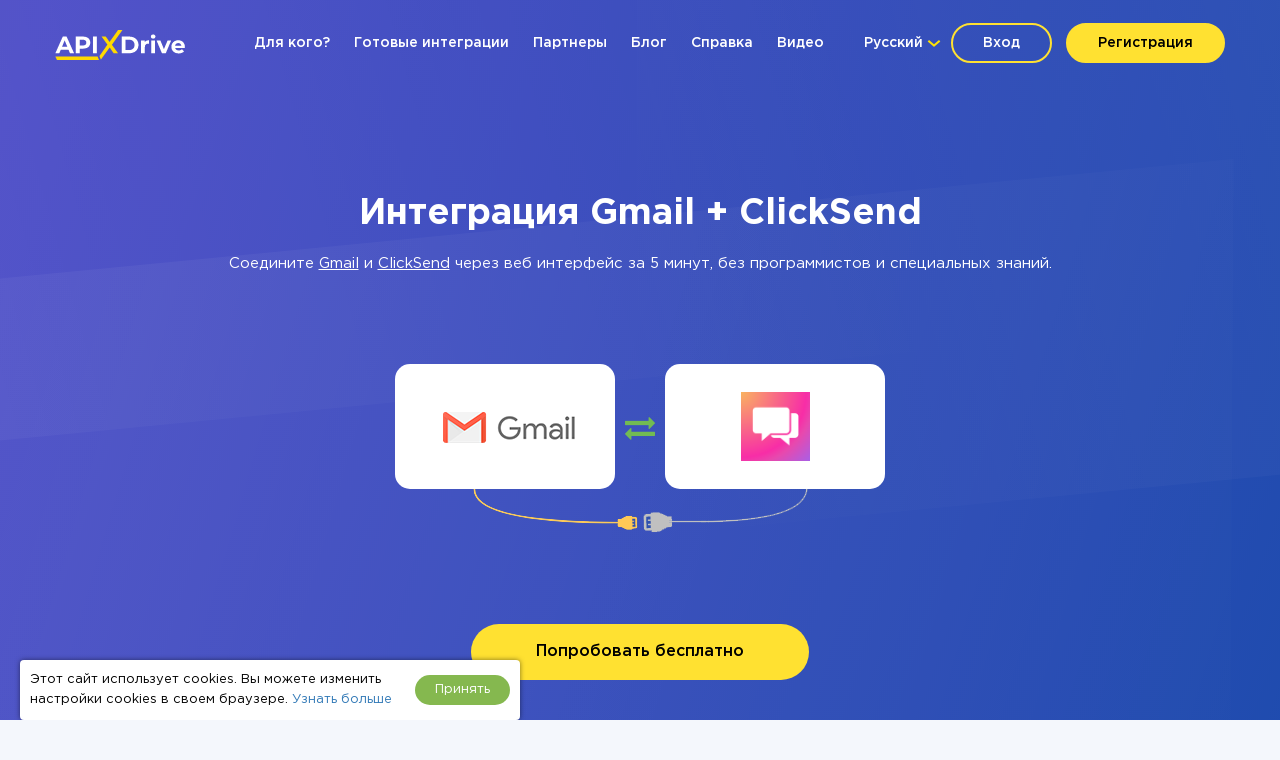

--- FILE ---
content_type: text/html; charset=UTF-8
request_url: https://apix-drive.com/ru/gmail/clicksend
body_size: 36344
content:
<!DOCTYPE html>
<html lang="ru">
  <head>
    <meta charset="UTF-8">
    <meta name="viewport" content="width=device-width, initial-scale=1, maximum-scale=1, minimum-scale=1, user-scalable=no, minimal-ui, viewport-fit=cover">
    <meta http-equiv="X-UA-Compatible" content="IE=edge">
    <meta name="google-site-verification" content="_0rWCiTCR17ZZj6ETlVkusNVQpx5KXapESMOed4szS8" />
    <title>Gmail + ClickSend Интеграция & Автоматизация</title>
    <meta name="description" content="Нужно соединить Gmail с ClickSend? ApiX-Drive позволяет самостоятельно настроить интеграцию разных сервисов и приложений. Наши инструменты упрощают процесс подключения Gmail и ClickSend." />
    <meta name="keywords" content="Gmail ClickSend, Gmail ClickSend интеграция, Gmail ClickSend автоматизация" />
    <meta name="robots" content="all" />
    <meta name="author" content="Apix-Drive" />

    <meta property="og:title" content="Gmail + ClickSend Интеграция & Автоматизация" />
    <meta property="og:type" content="website" />
    <meta property="og:url" content="https://apix-drive.com/ru/gmail/clicksend" />
    <meta property="og:image" content="https://apix-drive.com/landing/images/apix_drive_info.jpg" />
    <meta property="og:description" content="Нужно соединить Gmail с ClickSend? ApiX-Drive позволяет самостоятельно настроить интеграцию разных сервисов и приложений. Наши инструменты упрощают процесс подключения Gmail и ClickSend." />
    <meta property="og:site_name" content="Apix-Drive" />
    <meta property="fb:page_id" content="apixdrive" />

    <meta name="twitter:card" content="summary_large_image">
    <meta name="twitter:site" content="@ApixDrive">
    <meta name="twitter:title" content="Gmail + ClickSend Интеграция & Автоматизация">
    <meta name="twitter:description" content="Нужно соединить Gmail с ClickSend? ApiX-Drive позволяет самостоятельно настроить интеграцию разных сервисов и приложений. Наши инструменты упрощают процесс подключения Gmail и ClickSend.">
    <meta name="twitter:image" content="https://apix-drive.com/landing/images/apix_drive_info.jpg">
    <meta name="twitter:url" content="https://apix-drive.com/ru/gmail/clicksend">

    <link rel="canonical" href="https://apix-drive.com/ru/gmail/clicksend" />
    <link rel="stylesheet" href="/landing/css/landing_responsive.css?v=1739197972">
    <link rel="stylesheet" href="/landing/css/fonticons/icons.css" />
    <link rel="icon" href="/favicon.ico" type="image/x-icon" />
    <link rel="shortcut icon" href="/favicon.ico" type="image/x-icon" />
    <link rel="apple-touch-icon" href="/landing/images/icon152.svg">
    <link rel="apple-touch-icon" sizes="76x76" href="/landing/images/icon76.svg">
    <link rel="apple-touch-icon" sizes="120x120" href="/landing/images/icon120.svg">
    <link rel="apple-touch-icon" sizes="152x152" href="/landing/images/icon152.svg">

    <link rel="alternate" href="https://apix-drive.com/de/gmail/clicksend" hreflang="de" />
<link rel="alternate" href="https://apix-drive.com/en/integrations/gmail/clicksend" hreflang="en" />
<link rel="alternate" href="https://apix-drive.com/es/gmail/clicksend" hreflang="es" />
<link rel="alternate" href="https://apix-drive.com/pl/gmail/clicksend" hreflang="pl" />
<link rel="alternate" href="https://apix-drive.com/pt/gmail/clicksend" hreflang="pt" />
<link rel="alternate" href="https://apix-drive.com/ru/gmail/clicksend" hreflang="ru" />
<link rel="alternate" href="https://apix-drive.com/tr/gmail/clicksend" hreflang="tr" />
<link rel="alternate" href="https://apix-drive.com/ua/gmail/clicksend" hreflang="uk" />

        <script type="application/ld+json">
    {
      "@context": "https://schema.org/",
      "@type": "Product",
      "name": "Интеграция Gmail ClickSend",
      "aggregateRating" : {
        "@type" : "AggregateRating",
        "ratingValue" : "4.81",
        "reviewCount" : 188      }
    }
    </script>
    <script type="application/ld+json">
    {
        "@context": "https://schema.org",
        "@type": "Organization",
        "brand": "ApiX-Drive",
        "logo": "https://apix-drive.com/landing/images/apix_drive_logo.jpg",
        "name": "ApiX-Drive",
        "alternateName": "ApiX Drive",
        "url": "https://apix-drive.com",
        "sameAs": ["https://www.facebook.com/apixdrive","https://t.me/apix_drive","https://www.youtube.com/channel/UCi14IG8d2X4BHWVFgvQijAA","https://www.linkedin.com/company/apix-drive-com","https://www.instagram.com/apix_drive/"]
    }
    </script>
    <script type="application/ld+json">
    {
      "@context": "http://schema.org",
      "@type": "BreadcrumbList",
      "itemListElement": [
          {
            "@type": "ListItem",
            "position": 1,
            "item": {
                "@id": "https://apix-drive.com/ru",
                "name": "Главная"
              }
          },
          {
            "@type": "ListItem",
            "position": 2,
            "item": {
                "@id": "https://apix-drive.comgmail/clicksend",
                "name": "Интеграция Gmail ClickSend"
              }
          }
      ]
    }
    </script>
    
    <script src="https://code.jquery.com/jquery-3.4.1.min.js"></script>
    <script src="/landing/js/wb.js"></script>
    <script defer src="/landing/js/apix-drive-input.js?v=1739197972"></script>

    <script type="text/javascript">
        var VideoBox = {
            is_init : false,
            player  : null,
            size    : null,
            holder  : null,
            iframe  : null,

            close: function()
            {
                $('.video_tutorial_popup').addClass('hidden');
                VideoBox.player.pauseVideo();
            },

            show_video : function(code)
            {
                $('.video_tutorial_popup .holder').html(
                    '<div id="player" class="video-holder"></div>'
                );
                $('.video_tutorial_popup').removeClass('hidden');


                VideoBox.player = new YT.Player('player', {
                    videoId: code,
                    events: {
                        'onReady': VideoBox.onPlayerReady,
                    }
                });

                VideoBox.iframe = document.querySelector("#player");
                VideoBox.holder = document.querySelector('.video_tutorial_popup');
                VideoBox.size = {'width': VideoBox.iframe.width - 10, 'height' : VideoBox.iframe.height};

                window.addEventListener("resize", function(){
                    VideoBox.resize_video();
                });

                VideoBox.resize_video();
            },

            resize_video : function()
            {
                var k = VideoBox.size.width / VideoBox.size.height;
                var w = VideoBox.holder.offsetWidth;
                var h = VideoBox.holder.offsetHeight - 20;
                w = (w > 900 ? 880 : w - 20);

                if(w / k < h){
                    h = w / k;
                }
                if(h * k < w){
                    w = h * k;
                }

                VideoBox.iframe.width = w;
                VideoBox.iframe.height = h;
            },

            onPlayerReady : function(event)
            {
                event.target.playVideo();
            }

        }
        var tag = document.createElement('script');
        tag.src = "https://www.youtube.com/iframe_api";
        var firstScriptTag = document.getElementsByTagName('script')[0];
        firstScriptTag.parentNode.insertBefore(tag, firstScriptTag);
    </script>


    <style type="text/css">
      .no_image_cover {
          background-size: 50% 50% !important;
          background-repeat: no-repeat !important;
          background-image: url('data:image/svg+xml;utf8,<svg version="1.1" viewBox="0 0 135.4 88.155" xmlns="http://www.w3.org/2000/svg"><g transform="translate(-65.46 -94.035)"><rect x="67.96" y="96.535" width="130.4" height="83.155" fill="%23fff" stroke="%23aaa" stroke-linecap="round" stroke-linejoin="round" stroke-width="5"/><path d="m74.461 174.25s23.435-32.884 28.726-34.396c4.5357 1.5119 13.229 15.497 13.229 15.497s24.568-34.774 29.86-37.42c7.1816 3.0238 44.223 57.074 44.223 57.074z" fill="%23aaa"/><ellipse cx="85.742" cy="115.47" rx="10.147" ry="10.394" fill="%23aaa"/></g></svg>') !important;
      }
    </style>
    <script type="text/javascript">
        var ScrollLoader = {
            scroll_pos    : 0,
            window_height : 0,
            ticking       : false,

            load_imgaes : function()
            {
                var list = document.querySelectorAll("[data-image-cover]");
                var preload = function(node, url){
                    var Img = new Image();
                    Img.onload = function(){
                        node.style.cssText = "background-image: url(\""+ url +"\")";
                        node.classList.remove("no_image_cover");
                    };
                    Img.src = url;
                    node.removeAttribute("data-image-cover");
                };

                for(var i in list){
                    if(list[i].getAttribute){
                        var Rect   = list[i].getBoundingClientRect();
                        var ObjTop = Rect.top + ScrollLoader.scroll_pos - 100;
                        var ObjBot = Rect.bottom + ScrollLoader.scroll_pos + 100;

                        if(ObjBot >= ScrollLoader.scroll_pos && ObjTop <= ScrollLoader.scroll_pos + ScrollLoader.window_height){
                            preload(list[i], list[i].getAttribute("data-image-cover"));
                        }
                    }
                }
            }
        };

        window.addEventListener('scroll', function(e) {
            ScrollLoader.scroll_pos     = window.scrollY;
            ScrollLoader.window_height  = document.documentElement.clientHeight;

            if(!ScrollLoader.ticking){
                window.requestAnimationFrame(function() {
                    ScrollLoader.load_imgaes();
                    ScrollLoader.ticking = false;
                });

                ScrollLoader.ticking = true;
            }
        });
        document.addEventListener('DOMContentLoaded', function(){
            window.dispatchEvent(new Event("scroll"));
        });
    </script>
                <!-- Google Tag Manager -->
        <script>(function(w,d,s,l,i){w[l]=w[l]||[];w[l].push({'gtm.start':
        new Date().getTime(),event:'gtm.js'});var f=d.getElementsByTagName(s)[0],
        j=d.createElement(s),dl=l!='dataLayer'?'&l='+l:'';j.async=true;j.src=
        'https://www.googletagmanager.com/gtm.js?id='+i+dl;f.parentNode.insertBefore(j,f);
        })(window,document,'script','dataLayer','GTM-N5PJKCG');</script>
        <!-- End Google Tag Manager -->

    
  <script>
  document.addEventListener('DOMContentLoaded', () => {
      setTimeout(function(){
          // ReCaptcha
          var newScript = document.createElement("script");
          newScript.src = "https://www.google.com/recaptcha/api.js";
          document.body.appendChild(newScript);

          // Gist JS code
          
          // OpenReplay Tracking Code for apix-drive.com | landing
            var initOpts = {
                projectKey: "yPy3Dd13m7qRNEpiVxM8",
                ingestPoint: "https://openreplay.apix-drive.com/ingest",
                defaultInputMode: 1,
                obscureTextNumbers: false,
                obscureTextEmails: false,
            };
            var startOpts = { userID: "" };
            (function(A,s,a,y,e,r){
                r=window.OpenReplay=[e,r,y,[s-1, e]];
                s=document.createElement('script');s.src=A;s.async=!a;
                document.getElementsByTagName('head')[0].appendChild(s);
                r.start=function(v){r.push([0])};
                r.stop=function(v){r.push([1])};
                r.setUserID=function(id){r.push([2,id])};
                r.setUserAnonymousID=function(id){r.push([3,id])};
                r.setMetadata=function(k,v){r.push([4,k,v])};
                r.event=function(k,p,i){r.push([5,k,p,i])};
                r.issue=function(k,p){r.push([6,k,p])};
                r.isActive=function(){return false};
                r.getSessionToken=function(){};
            })("//static.openreplay.com/16.0.1/openreplay.js",1,0,initOpts,startOpts);

      }, 7000);
  });
  </script>
  </head>
  <body>
                <!-- Google Tag Manager (noscript) -->
        <noscript><iframe src="https://www.googletagmanager.com/ns.html?id=GTM-N5PJKCG"
        height="0" width="0" style="display:none;visibility:hidden"></iframe></noscript>
        <!-- End Google Tag Manager (noscript) -->

    
    <div id="main_site">
            <div id="main_site_header">
        <div class="site_content_holder">
          <div class="main_site_topline">
            <a class="logo_apix_drive" href="/ru" title="Главная Apix-Drive"></a>
            <a class="main_menu_button" href="javascript:;" onclick="$('.main_menu').toggleClass('hidden');">
              <i class="fa fa-bars"></i>
            </a>
            <div class="drop_down language_right language_menu" onclick="$(this).find('.popup_lang').toggle()">
              <div class="country">Русский</div><div class="popup_lang">
 <a class="lang" href="/de/gmail/clicksend">Deutsch</a>  <a class="lang" href="/en/integrations/gmail/clicksend">English</a>  <a class="lang" href="/es/gmail/clicksend">Española</a>  <a class="lang" href="/pl/gmail/clicksend">Polskie</a>  <a class="lang" href="/pt/gmail/clicksend">Português</a>  <a class="lang selected" href="/ru/gmail/clicksend">Русский</a>  <a class="lang" href="/tr/gmail/clicksend">Türkçe</a>  <a class="lang" href="/ua/gmail/clicksend">Українська</a> </div>
            </div>
            <div class="user_login_block">
                            <a class="login_reg" href="javascript:;" title="Вход в личный кабинет" onclick="LoginReg.show('.tab-enter');">Вход</a>
              <a class="login_reg yellow" href="javascript:;" title="Регистрация" onclick="LoginReg.show('.tab-reg');">Регистрация</a>
                          </div>
            <div class="drop_down language_left language_menu" onclick="$(this).find('.popup_lang').toggle()">
              <div class="country">Русский</div><div class="popup_lang">
 <a class="lang" href="/de/gmail/clicksend">Deutsch</a>  <a class="lang" href="/en/integrations/gmail/clicksend">English</a>  <a class="lang" href="/es/gmail/clicksend">Española</a>  <a class="lang" href="/pl/gmail/clicksend">Polskie</a>  <a class="lang" href="/pt/gmail/clicksend">Português</a>  <a class="lang selected" href="/ru/gmail/clicksend">Русский</a>  <a class="lang" href="/tr/gmail/clicksend">Türkçe</a>  <a class="lang" href="/ua/gmail/clicksend">Українська</a> </div>
            </div>
            <div class="main_menu_clear clear"></div>
            <div class="main_menu hidden">
              <div class="main_menu_close" onclick="$('.main_menu').toggleClass('hidden');">X</div>
              <script type="text/javascript">
                document.addEventListener('DOMContentLoaded', () => {
                  $('.main_menu a').click(function(){
                    var target = $(this).attr('href').split('#');
                    if(target[0] == window.location.pathname && target[1]){
                        $('html, body').animate({scrollTop: $('#' + target[1]).offset().top - 0}, 800);
                        return false;
                    }
                  });
                });
                document.addEventListener('click', function(event) {
                    var list = event.composedPath();

                    for(var i in list){
                        if(list[i].classList && list[i].classList.contains("language_menu")){
                            return false;
                        }
                    }
                    list = document.querySelectorAll(".language_menu .popup_lang");
                    for(var i in list){
                        if(list[i].style){
                            list[i].style.display = "none";
                        }
                    }
                });
              </script>
              <a href="/ru#forwhom" title="Для кого?">Для кого?</a>
              <a href="/ru#finished-integrations" title="Готовые интеграции">Готовые интеграции</a>
                            <a href="/ru/partners" title="Партнеры">Партнеры</a>
                                          <a href="/ru/blog" title="Блог">Блог</a>
                                          <a href="/ru/help" title="Справка">Справка</a>
                                          <a href="/ru/video" title="Видео">Видео</a>
                                        </div>
          </div>
        </div>
        <div class="site_content_holder">
          <div class="main_site_left index">
            <div class="title">
                            <h1>Интеграция Gmail + ClickSend</h1>
            </div>
            <div class="subtitle">
              Соедините <a href="/ru/gmail" title="Gmail интеграция">Gmail</a> и <a href="/ru/clicksend" title="ClickSend интеграция">ClickSend</a> через веб интерфейс за 5 минут, без программистов и специальных знаний.            </div>
          </div>
          <div class="main_site_right_single ru">
            <div class="systems_connection">
              <div class="systems">
                <div class="system_left">
                  <img src="/media/systems/ru/gmail_ru.png" alt="Gmail интеграция" title="Gmail интеграция" onclick="LoginReg.show('.tab-reg');" />
                </div>
                <div class="system_mid">
                  <i class="fa fa-exchange" style="font-size: 30px; color: #72bb53;"></i>
                </div>
                <div class="system_right">
                  <img src="/media/systems/ru/clicksend_ru.png" alt="ClickSend интеграция" title="ClickSend интеграция" onclick="LoginReg.show('.tab-reg');" />
                </div>
                <div class="system_bottom"></div>
              </div>
            </div>
          </div>
          <div class="clear" style="height: 70px;"></div>
          <div class="ac">
            <a href="javascript:;" title="Начать сейчас" class="orange_button" onclick="LoginReg.show('.tab-reg');">Попробовать бесплатно</a>
          </div>
        </div>
      </div>


      <div class="integration_block">
        <div class="site_content_holder">
          <div class="section_title"><h2>Создайте интеграцию Gmail и ClickSend самостоятельно, без программистов</h2></div>
          <div class="frame">
            <div class="data_block">
              <div class="block_source">
                <div class="title">Источник данных</div>
                <div class="control">
                  <label>Система</label>
                  <select onchange="wb.get('/ru/index?load_actions=1&tid=1&sid='+ $(this).val(), function(data){ $('select[name=source_action_id]').html(data); });">
                  <option>-</option>
                  <option value="1438">123FormBuilder</option><option value="1977">Ablefy</option><option value="239">ActiveCampaign</option><option value="847">ActiveChat</option><option value="1271">Acuity Scheduling</option><option value="1895">Acumbamail</option><option value="40">Admitad</option><option value="1929">ADSQuiz</option><option value="794">Agile CRM</option><option value="1311">AidaForm</option><option value="221">Airtable</option><option value="1183">Amazon DynamoDB</option><option value="1184">Amazon SES</option><option value="1185">Amazon Workmail</option><option value="939">AOL</option><option value="213">Asana</option><option value="26">Binotel</option><option value="1946">Bit Form</option><option value="822">Calendly</option><option value="1164">Caspio Cloud Database</option><option value="530">Chatfuel</option><option value="86">Chatra</option><option value="1944">Chatwoot</option><option value="1018">ClickUp</option><option value="1403">Cognito Forms</option><option value="56">Contact Form 7</option><option value="4718">Continually</option><option value="979">Copper</option><option value="73">Creatio</option><option value="33">Criteo</option><option value="1897">Crove</option><option value="125">CS-Cart</option><option value="1920">DataScope Forms</option><option value="1012">Discord</option><option value="1901">Dukaan</option><option value="1194">E-chat</option><option value="230">Ecwid</option><option value="1900">Elementor</option><option value="34">Facebook</option><option value="277">Facebook Messenger</option><option value="1934">Fillout</option><option value="1906">FlowMattic</option><option value="529">FlowXO</option><option value="1903">Fluent Forms Pro</option><option value="263">Fondy</option><option value="1792">Formaloo</option><option value="4831">Formbricks</option><option value="1904">FormCan</option><option value="1926">FormCrafts</option><option value="1917">Formester</option><option value="1932">Formium</option><option value="1933">FormKeep</option><option value="1949">forms.app</option><option value="1935">Formsite</option><option value="1927">Formstack Forms</option><option value="894">Freshdesk</option><option value="1032">Freshworks</option><option value="4716">GetLeadForms</option><option value="4714">Getsitecontrol</option><option value="4715">Ghost</option><option value="60" selected="selected">Gmail</option><option value="1931">GoodPromo</option><option value="110">Google Ads</option><option value="4">Google Analytics</option><option value="1916">Google Analytics 4</option><option value="273">Google BigQuery</option><option value="98">Google Calendar</option><option value="400">Google Contacts</option><option value="924">Google Lead Form</option><option value="38">Google Sheets</option><option value="1070">GoReminders</option><option value="1896">GoZen Forms</option><option value="972">Gravity Forms</option><option value="1930">HelpCrunch</option><option value="52">Horoshop</option><option value="28">Hotline</option><option value="22">HubSpot</option><option value="583">iCloud</option><option value="940">INBOX.LV</option><option value="1914">Infinity</option><option value="278">Instagram</option><option value="233">Intercom</option><option value="1905">Invoiless</option><option value="4717">JetFormBuilder</option><option value="225">Jira Service Management</option><option value="182">Jira Software</option><option value="1191">Jotform</option><option value="994">JSON</option><option value="229">Justin</option><option value="1014">Kajabi</option><option value="1909">KeepinCRM</option><option value="1908">KeyCRM</option><option value="163">Landingi</option><option value="142">Leeloo</option><option value="281">LiqPay</option><option value="95">LiveChat</option><option value="7">LP-CRM</option><option value="101">Mailchimp</option><option value="234">MailerLite</option><option value="1950">MailerSend</option><option value="302">Mailigen</option><option value="1948">MakeForms</option><option value="66">ManyChat</option><option value="75">MeisterTask</option><option value="214">Microsoft Dynamics 365</option><option value="439">Microsoft Outlook</option><option value="1030">Monday.com</option><option value="160">Monobank</option><option value="42">Monster Leads</option><option value="168">MySQL</option><option value="118">Nadavi</option><option value="1947">NativeForms</option><option value="4719">New Zenler</option><option value="399">Notion</option><option value="25">OLX</option><option value="231">OneBox</option><option value="50">Opencart</option><option value="4712">OpnForm</option><option value="1915">Pagescreen</option><option value="1919">Paperform</option><option value="1951">PeopleForce</option><option value="27">Phonet</option><option value="115">Pipedrive</option><option value="1937">PlatoForms</option><option value="1912">Plutio</option><option value="290">Portmone</option><option value="860">PostgreSQL</option><option value="63">PrestaShop</option><option value="1913">ProductDyno</option><option value="51">Prom</option><option value="1945">Quizell</option><option value="1902">Qwary</option><option value="1289">RD Station</option><option value="30">Recreativ</option><option value="1924">Reform</option><option value="174">RemOnline</option><option value="705">Reply.io</option><option value="4713">Riddle</option><option value="10">Ringostat</option><option value="405">robota.ua</option><option value="1928">Rocket.Chat</option><option value="29">Rozetka</option><option value="959">RSS</option><option value="338">Salesforce CRM</option><option value="31">SellAction</option><option value="1310">SendFox</option><option value="1910">Simvoly</option><option value="109">Slack</option><option value="531">Smart Sender</option><option value="4724">Smartlead</option><option value="492">Smartloop</option><option value="713">Smartsheet</option><option value="491">SnatchBot</option><option value="1077">Squarespace</option><option value="1417">Streak</option><option value="55">Stream Telecom</option><option value="973">Stripe</option><option value="1809">Swipe Pages</option><option value="1975">Systeme.io</option><option value="1978">Tally</option><option value="334">Tap2pay</option><option value="1181">TikTok</option><option value="503">Todoist</option><option value="1911">Trafft</option><option value="107">Trello</option><option value="968">Twitter</option><option value="1969">Typebot</option><option value="78">Typeform</option><option value="932">UKR.NET</option><option value="35">UniTalk</option><option value="772">UseResponse</option><option value="307">vTiger CRM</option><option value="159">WayForPay</option><option value="448">Webflow</option><option value="911">Weblium</option><option value="1079">Wise</option><option value="324">Wix</option><option value="43">WooCommerce</option><option value="4720">Woorise</option><option value="404">Work.ua</option><option value="134">Worksection</option><option value="241">Wrike</option><option value="1907">WS Form</option><option value="411">WuFoo</option><option value="749">Yahoo!</option><option value="131">Zadarma</option><option value="113">ZOHO CRM</option><option value="1192">ZOHO Forms</option><option value="1899">ZOHO Inventory</option><option value="39">Новая Почта</option><option value="133">ОКИ-ТОКИ</option><option value="61">Приват24</option>                  </select>
                  <div class="clear"></div>
                </div>
                <div class="control">
                  <label>Действие</label>
                  <select name="source_action_id">
                  <option>-</option>
                  </select>
                  <div class="clear"></div>
                </div>
              </div>
            </div>
            <div class="data_block">
              <div class="block_target">
                <div class="title">Приемник данных</div>
                <div class="control">
                  <label>Система</label>
                  <select onchange="wb.get('/ru/index?load_actions=1&tid=2&sid='+ $(this).val(), function(data){ $('select[name=target_action_id]').html(data); });">
                  <option>-</option>
                  <option value="1097">8x8</option><option value="239">ActiveCampaign</option><option value="1271">Acuity Scheduling</option><option value="1895">Acumbamail</option><option value="1142">Afilnet</option><option value="794">Agile CRM</option><option value="221">Airtable</option><option value="57">AlphaSMS</option><option value="1183">Amazon DynamoDB</option><option value="1184">Amazon SES</option><option value="1185">Amazon Workmail</option><option value="1527">ANT-Logistics</option><option value="939">AOL</option><option value="1147">Apifonica</option><option value="213">Asana</option><option value="1175">AtomPark</option><option value="962">Autopilot</option><option value="1057">Avochato</option><option value="963">AWeber</option><option value="1076">Benchmark Email</option><option value="26">Binotel</option><option value="4832">Binotel SmartCRM</option><option value="461">BrandSMS </option><option value="961">Brevo</option><option value="227">BSG world</option><option value="1150">BulkGate</option><option value="965">BulkSMS</option><option value="822">Calendly</option><option value="981">Campaign Monitor</option><option value="1943">Clickatell</option><option value="967" selected="selected">ClickSend</option><option value="1018">ClickUp</option><option value="1153">CM.com</option><option value="978">Constant Contact</option><option value="4771">ConvesioConvert</option><option value="979">Copper</option><option value="1085">Corezoid</option><option value="73">Creatio</option><option value="1897">Crove</option><option value="1148">D7 Networks</option><option value="1894">D7 SMS</option><option value="1012">Discord</option><option value="998">Drip</option><option value="1194">E-chat</option><option value="230">Ecwid</option><option value="1460">Elastic Email</option><option value="58">eSputnik</option><option value="79">Evecalls</option><option value="299">ExpertSender</option><option value="34">Facebook</option><option value="277">Facebook Messenger</option><option value="1936">FeedBlitz</option><option value="298">Feedgee</option><option value="326">Finmap</option><option value="894">Freshdesk</option><option value="1032">Freshworks</option><option value="178">GetResponse</option><option value="70">Gmail</option><option value="110">Google Ads</option><option value="4">Google Analytics</option><option value="1916">Google Analytics 4</option><option value="273">Google BigQuery</option><option value="98">Google Calendar</option><option value="400">Google Contacts</option><option value="38">Google Sheets</option><option value="1070">GoReminders</option><option value="1930">HelpCrunch</option><option value="22">HubSpot</option><option value="583">iCloud</option><option value="940">INBOX.LV</option><option value="1155">Infobip</option><option value="278">Instagram</option><option value="1923">Instantly</option><option value="1176">Instasent</option><option value="945">Intel Telecom</option><option value="233">Intercom</option><option value="225">Jira Service Management</option><option value="182">Jira Software</option><option value="994">JSON</option><option value="229">Justin</option><option value="1014">Kajabi</option><option value="1145">Karix</option><option value="1909">KeepinCRM</option><option value="1908">KeyCRM</option><option value="982">Kit (ранее ConvertKit)</option><option value="1154">Kudosity</option><option value="1314">Lemlist</option><option value="465">LetsAds</option><option value="281">LiqPay</option><option value="7">LP-CRM</option><option value="101">Mailchimp</option><option value="234">MailerLite</option><option value="1950">MailerSend</option><option value="1073">Mailgun</option><option value="1072">Mailjet</option><option value="75">MeisterTask</option><option value="1055">MessageBird</option><option value="1922">MessageWhiz</option><option value="1027">Messaggio</option><option value="920">Messedo</option><option value="1069">Messente</option><option value="214">Microsoft Dynamics 365</option><option value="439">Microsoft Outlook</option><option value="1061">Mobile Text Alerts</option><option value="1065">Mobiniti</option><option value="169">Mobizon</option><option value="1030">Monday.com</option><option value="1074">MoonMail</option><option value="1071">Moosend</option><option value="1078">MSG91</option><option value="1921">Multitexter</option><option value="168">MySQL</option><option value="399">Notion</option><option value="25">OLX</option><option value="97">Omnicell</option><option value="231">OneBox</option><option value="1075">Ontraport</option><option value="50">Opencart</option><option value="1026">PDL-profit</option><option value="1951">PeopleForce</option><option value="115">Pipedrive</option><option value="290">Portmone</option><option value="860">PostgreSQL</option><option value="63">PrestaShop</option><option value="51">Prom</option><option value="948">Prostor SMS</option><option value="1084">ProveSource</option><option value="174">RemOnline</option><option value="705">Reply.io</option><option value="4790">Resend</option><option value="29">Rozetka</option><option value="1058">Sakari</option><option value="111">SalesDrive</option><option value="338">Salesforce CRM</option><option value="1941">Salesmsg</option><option value="1671">Sempico Solutions</option><option value="1310">SendFox</option><option value="236">SendGrid</option><option value="1925">Sendlane</option><option value="54">SendPulse</option><option value="1156">ShoutOUT</option><option value="459">SigmaSMS</option><option value="1938">SimpleTexting</option><option value="1939">Sinch</option><option value="728">SkySMS</option><option value="109">Slack</option><option value="713">Smartsheet</option><option value="390">SMS 48</option><option value="135">SMS Club</option><option value="946">SMS Украина</option><option value="103">SMS-fly</option><option value="1918">SMS-SMS</option><option value="1152">SMS.to</option><option value="1143">SMSAPI</option><option value="1157">SMSGlobal</option><option value="1141">Smsmode</option><option value="421">SMSP.BY </option><option value="1465">Snovio</option><option value="985">SprintSMS</option><option value="1077">Squarespace</option><option value="973">Stripe</option><option value="921">SvitSMS</option><option value="1940">Telesign</option><option value="1068">Telnyx</option><option value="1151">Textlocal</option><option value="1942">TextMagic</option><option value="1140">TheTexting</option><option value="503">Todoist</option><option value="107">Trello</option><option value="48">TurboSMS</option><option value="966">Twilio</option><option value="968">Twitter</option><option value="1179">TXTImpact</option><option value="1177">TxtSync</option><option value="932">UKR.NET</option><option value="420">Unipost</option><option value="1309">Vbout</option><option value="964">VerticalResponse</option><option value="108">Viber</option><option value="53">Webhooks</option><option value="984">WHATSAPP (через сервис AceBot)</option><option value="1178">Wire2Air</option><option value="134">Worksection</option><option value="241">Wrike</option><option value="749">Yahoo!</option><option value="131">Zadarma</option><option value="113">ZOHO CRM</option><option value="1899">ZOHO Inventory</option><option value="39">Новая Почта</option><option value="37">Телеграм</option>                  </select>
                  <div class="clear"></div>
                </div>
                <div class="control">
                  <label>Действие</label>
                  <select name="target_action_id">
                  <option>-</option>
                  </select>
                  <div class="clear"></div>
                </div>
              </div>
            </div>
            <script type="text/javascript">
                $(function(){
                  $('.integration_block .data_block select').change();
                });
            </script>
            <div class="clear" style="height: 60px;"></div>
            <div class="ac">
              <a href="javascript:;" title="Продолжить настройки" class="orange_button" onclick="LoginReg.show('.tab-reg');">Продолжить настройки</a>
            </div>
          </div>
        </div>
      </div>



      



      <div id="finished-integrations" class="finished_integrations">
        <div class="site_content_holder">
          <div class="section_title"><h2>Другие готовые интеграции</h2></div>
                    <div class="source">
                        <div class="title">Gmail <span>(189 готовых коннекторов)</span></div>
            <div class="systems_list">
              <div class="systems_list_block top">
              <div class="system_item"><span style="display: block; float: left; width: 16px; height: 16px; margin-right: 5px; background: url(/media/icons/ru/8x8_ru_icon.png) 0px 0px no-repeat; background-size: 16px 16px;"></span><a href="/ru/gmail/8x8" title="Gmail и 8x8 интеграция">8x8</a></div><div class="system_item"><span style="display: block; float: left; width: 16px; height: 16px; margin-right: 5px; background: url(/media/icons/ru/google-analytics_ru_icon.png) 0px 0px no-repeat; background-size: 16px 16px;"></span><a href="/ru/gmail/google-analytics" title="Gmail и Google Analytics интеграция">Google Analytics</a></div><div class="system_item"><span style="display: block; float: left; width: 16px; height: 16px; margin-right: 5px; background: url(/media/icons/ru/opencart_ru_icon.png) 0px 0px no-repeat; background-size: 16px 16px;"></span><a href="/ru/gmail/opencart" title="Gmail и Opencart интеграция">Opencart</a></div><div class="system_item"><span style="display: block; float: left; width: 16px; height: 16px; margin-right: 5px; background: url(/media/icons/ru/aol_ru_icon.png) 0px 0px no-repeat; background-size: 16px 16px;"></span><a href="/ru/aol/gmail" title="Gmail и AOL интеграция">AOL</a></div><div class="system_item"><span style="display: block; float: left; width: 16px; height: 16px; margin-right: 5px; background: url(/media/icons/ru/google-analytics-4_ru_icon.png) 0px 0px no-repeat; background-size: 16px 16px;"></span><a href="/ru/gmail/google-analytics-4" title="Gmail и Google Analytics 4 интеграция">Google Analytics 4</a></div><div class="system_item"><span style="display: block; float: left; width: 16px; height: 16px; margin-right: 5px; background: url(/media/icons/ru/prestashop_ru_icon.png) 0px 0px no-repeat; background-size: 16px 16px;"></span><a href="/ru/gmail/prestashop" title="Gmail и PrestaShop интеграция">PrestaShop</a></div><div class="system_item"><span style="display: block; float: left; width: 16px; height: 16px; margin-right: 5px; background: url(/media/icons/ru/aweber_ru_icon.png) 0px 0px no-repeat; background-size: 16px 16px;"></span><a href="/ru/gmail/aweber" title="Gmail и AWeber интеграция">AWeber</a></div><div class="system_item"><span style="display: block; float: left; width: 16px; height: 16px; margin-right: 5px; background: url(/media/icons/ru/google-calendar_ru_icon.png) 0px 0px no-repeat; background-size: 16px 16px;"></span><a href="/ru/gmail/google-calendar" title="Gmail и Google Calendar интеграция">Google Calendar</a></div><div class="system_item"><span style="display: block; float: left; width: 16px; height: 16px; margin-right: 5px; background: url(/media/icons/ru/prom_ru_icon.png) 0px 0px no-repeat; background-size: 16px 16px;"></span><a href="/ru/gmail/prom" title="Gmail и Prom интеграция">Prom</a></div><div class="system_item"><span style="display: block; float: left; width: 16px; height: 16px; margin-right: 5px; background: url(/media/icons/ru/activecampaign_ru_icon.png) 0px 0px no-repeat; background-size: 16px 16px;"></span><a href="/ru/activecampaign/gmail" title="Gmail и ActiveCampaign интеграция">ActiveCampaign</a></div><div class="system_item"><span style="display: block; float: left; width: 16px; height: 16px; margin-right: 5px; background: url(/media/icons/ru/google-sheets_ru_icon.png) 0px 0px no-repeat; background-size: 16px 16px;"></span><a href="/ru/gmail/google-sheets" title="Gmail и Google Sheets интеграция">Google Sheets</a></div><div class="system_item"><span style="display: block; float: left; width: 16px; height: 16px; margin-right: 5px; background: url(/media/icons/ru/remonline_ru_icon.png) 0px 0px no-repeat; background-size: 16px 16px;"></span><a href="/ru/gmail/remonline" title="Gmail и RemOnline интеграция">RemOnline</a></div><div class="system_item"><span style="display: block; float: left; width: 16px; height: 16px; margin-right: 5px; background: url(/media/icons/ru/acumbamail_ru_icon.png) 0px 0px no-repeat; background-size: 16px 16px;"></span><a href="/ru/acumbamail/gmail" title="Gmail и Acumbamail интеграция">Acumbamail</a></div><div class="system_item"><span style="display: block; float: left; width: 16px; height: 16px; margin-right: 5px; background: url(/media/icons/ru/instagram_ru_icon.png) 0px 0px no-repeat; background-size: 16px 16px;"></span><a href="/ru/gmail/instagram" title="Gmail и Instagram интеграция">Instagram</a></div><div class="system_item"><span style="display: block; float: left; width: 16px; height: 16px; margin-right: 5px; background: url(/media/icons/ru/rozetka_ru_icon.png) 0px 0px no-repeat; background-size: 16px 16px;"></span><a href="/ru/gmail/rozetka" title="Gmail и Rozetka интеграция">Rozetka</a></div><div class="system_item"><span style="display: block; float: left; width: 16px; height: 16px; margin-right: 5px; background: url(/media/icons/ru/afilnet_ru_icon.png) 0px 0px no-repeat; background-size: 16px 16px;"></span><a href="/ru/gmail/afilnet" title="Gmail и Afilnet интеграция">Afilnet</a></div><div class="system_item"><span style="display: block; float: left; width: 16px; height: 16px; margin-right: 5px; background: url(/media/icons/ru/instantly_ru_icon.png) 0px 0px no-repeat; background-size: 16px 16px;"></span><a href="/ru/gmail/instantly" title="Gmail и Instantly интеграция">Instantly</a></div><div class="system_item"><span style="display: block; float: left; width: 16px; height: 16px; margin-right: 5px; background: url(/media/icons/ru/sms-club_ru_icon.png) 0px 0px no-repeat; background-size: 16px 16px;"></span><a href="/ru/gmail/sms-club" title="Gmail и SMS Club интеграция">SMS Club</a></div><div class="system_item"><span style="display: block; float: left; width: 16px; height: 16px; margin-right: 5px; background: url(/media/icons/ru/airtable_ru_icon.png) 0px 0px no-repeat; background-size: 16px 16px;"></span><a href="/ru/airtable/gmail" title="Gmail и Airtable интеграция">Airtable</a></div><div class="system_item"><span style="display: block; float: left; width: 16px; height: 16px; margin-right: 5px; background: url(/media/icons/ru/keepincrm_ru_icon.png) 0px 0px no-repeat; background-size: 16px 16px;"></span><a href="/ru/gmail/keepincrm" title="Gmail и KeepinCRM интеграция">KeepinCRM</a></div><div class="system_item"><span style="display: block; float: left; width: 16px; height: 16px; margin-right: 5px; background: url(/media/icons/ru/sendpulse_ru_icon.png) 0px 0px no-repeat; background-size: 16px 16px;"></span><a href="/ru/gmail/sendpulse" title="Gmail и SendPulse интеграция">SendPulse</a></div><div class="system_item"><span style="display: block; float: left; width: 16px; height: 16px; margin-right: 5px; background: url(/media/icons/ru/alphasms_ru_icon.png) 0px 0px no-repeat; background-size: 16px 16px;"></span><a href="/ru/gmail/alphasms" title="Gmail и AlphaSMS интеграция">AlphaSMS</a></div><div class="system_item"><span style="display: block; float: left; width: 16px; height: 16px; margin-right: 5px; background: url(/media/icons/ru/keycrm_ru_icon.png) 0px 0px no-repeat; background-size: 16px 16px;"></span><a href="/ru/gmail/keycrm" title="Gmail и KeyCRM интеграция">KeyCRM</a></div><div class="system_item"><span style="display: block; float: left; width: 16px; height: 16px; margin-right: 5px; background: url(/media/icons/ru/simpletexting_ru_icon.png) 0px 0px no-repeat; background-size: 16px 16px;"></span><a href="/ru/gmail/simpletexting" title="Gmail и SimpleTexting интеграция">SimpleTexting</a></div><div class="system_item"><span style="display: block; float: left; width: 16px; height: 16px; margin-right: 5px; background: url(/media/icons/ru/binotel_ru_icon.png) 0px 0px no-repeat; background-size: 16px 16px;"></span><a href="/ru/binotel/gmail" title="Gmail и Binotel интеграция">Binotel</a></div><div class="system_item"><span style="display: block; float: left; width: 16px; height: 16px; margin-right: 5px; background: url(/media/icons/ru/lp-crm_ru_icon.png) 0px 0px no-repeat; background-size: 16px 16px;"></span><a href="/ru/gmail/lp-crm" title="Gmail и LP-CRM интеграция">LP-CRM</a></div><div class="system_item"><span style="display: block; float: left; width: 16px; height: 16px; margin-right: 5px; background: url(/media/icons/ru/slack_ru_icon.png) 0px 0px no-repeat; background-size: 16px 16px;"></span><a href="/ru/gmail/slack" title="Gmail и Slack интеграция">Slack</a></div><div class="system_item"><span style="display: block; float: left; width: 16px; height: 16px; margin-right: 5px; background: url(/media/icons/ru/bpm-online_ru_icon.png) 0px 0px no-repeat; background-size: 16px 16px;"></span><a href="/ru/bpm-online/gmail" title="Gmail и Creatio интеграция">Creatio</a></div><div class="system_item"><span style="display: block; float: left; width: 16px; height: 16px; margin-right: 5px; background: url(/media/icons/ru/mailchimp_ru_icon.png) 0px 0px no-repeat; background-size: 16px 16px;"></span><a href="/ru/gmail/mailchimp" title="Gmail и Mailchimp интеграция">Mailchimp</a></div><div class="system_item"><span style="display: block; float: left; width: 16px; height: 16px; margin-right: 5px; background: url(/media/icons/ru/turbosms_ru_icon.png) 0px 0px no-repeat; background-size: 16px 16px;"></span><a href="/ru/gmail/turbosms" title="Gmail и TurboSMS интеграция">TurboSMS</a></div><div class="system_item"><span style="display: block; float: left; width: 16px; height: 16px; margin-right: 5px; background: url(/media/icons/ru/crove_ru_icon.png) 0px 0px no-repeat; background-size: 16px 16px;"></span><a href="/ru/crove/gmail" title="Gmail и Crove интеграция">Crove</a></div><div class="system_item"><span style="display: block; float: left; width: 16px; height: 16px; margin-right: 5px; background: url(/media/icons/ru/meistertask_ru_icon.png) 0px 0px no-repeat; background-size: 16px 16px;"></span><a href="/ru/gmail/meistertask" title="Gmail и MeisterTask интеграция">MeisterTask</a></div><div class="system_item"><span style="display: block; float: left; width: 16px; height: 16px; margin-right: 5px; background: url(/media/icons/ru/viber_ru_icon.png) 0px 0px no-repeat; background-size: 16px 16px;"></span><a href="/ru/gmail/viber" title="Gmail и Viber интеграция">Viber</a></div><div class="system_item"><span style="display: block; float: left; width: 16px; height: 16px; margin-right: 5px; background: url(/media/icons/ru/evecalls_ru_icon.png) 0px 0px no-repeat; background-size: 16px 16px;"></span><a href="/ru/gmail/evecalls" title="Gmail и Evecalls интеграция">Evecalls</a></div><div class="system_item"><span style="display: block; float: left; width: 16px; height: 16px; margin-right: 5px; background: url(/media/icons/ru/messagewhiz_ru_icon.png) 0px 0px no-repeat; background-size: 16px 16px;"></span><a href="/ru/gmail/messagewhiz" title="Gmail и MessageWhiz интеграция">MessageWhiz</a></div><div class="system_item"><span style="display: block; float: left; width: 16px; height: 16px; margin-right: 5px; background: url(/media/icons/ru/webhook_ru_icon.png) 0px 0px no-repeat; background-size: 16px 16px;"></span><a href="/ru/gmail/webhook" title="Gmail и Webhooks интеграция">Webhooks</a></div><div class="system_item"><span style="display: block; float: left; width: 16px; height: 16px; margin-right: 5px; background: url(/media/icons/ru/facebook_ru_icon.png) 0px 0px no-repeat; background-size: 16px 16px;"></span><a href="/ru/facebook/gmail" title="Gmail и Facebook интеграция">Facebook</a></div><div class="system_item"><span style="display: block; float: left; width: 16px; height: 16px; margin-right: 5px; background: url(/media/icons/ru/mobizvon_ru_icon.png) 0px 0px no-repeat; background-size: 16px 16px;"></span><a href="/ru/gmail/mobizvon" title="Gmail и Mobizon интеграция">Mobizon</a></div><div class="system_item"><span style="display: block; float: left; width: 16px; height: 16px; margin-right: 5px; background: url(/media/icons/ru/esputnik_ru_icon.png) 0px 0px no-repeat; background-size: 16px 16px;"></span><a href="/ru/gmail/esputnik" title="Gmail и eSputnik интеграция">eSputnik</a></div><div class="system_item"><span style="display: block; float: left; width: 16px; height: 16px; margin-right: 5px; background: url(/media/icons/ru/feedblitz_ru_icon.png) 0px 0px no-repeat; background-size: 16px 16px;"></span><a href="/ru/gmail/feedblitz" title="Gmail и FeedBlitz интеграция">FeedBlitz</a></div><div class="system_item"><span style="display: block; float: left; width: 16px; height: 16px; margin-right: 5px; background: url(/media/icons/ru/olx_ru_icon.png) 0px 0px no-repeat; background-size: 16px 16px;"></span><a href="/ru/gmail/olx" title="Gmail и OLX интеграция">OLX</a></div><div class="system_item"><span style="display: block; float: left; width: 16px; height: 16px; margin-right: 5px; background: url(/media/icons/ru/novaya-pochta_ru_icon.png) 0px 0px no-repeat; background-size: 16px 16px;"></span><a href="/ru/gmail/novaya-pochta" title="Gmail и Новая Почта интеграция">Новая Почта</a></div><div class="system_item"><span style="display: block; float: left; width: 16px; height: 16px; margin-right: 5px; background: url(/media/icons/ru/gmail-send_ru_icon.png) 0px 0px no-repeat; background-size: 16px 16px;"></span><a href="/ru/gmail/gmail-send" title="Gmail и Gmail интеграция">Gmail</a></div><div class="system_item"><span style="display: block; float: left; width: 16px; height: 16px; margin-right: 5px; background: url(/media/icons/ru/omnicell_ru_icon.png) 0px 0px no-repeat; background-size: 16px 16px;"></span><a href="/ru/gmail/omnicell" title="Gmail и Omnicell интеграция">Omnicell</a></div><div class="system_item"><span style="display: block; float: left; width: 16px; height: 16px; margin-right: 5px; background: url(/media/icons/ru/telegram_ru_icon.png) 0px 0px no-repeat; background-size: 16px 16px;"></span><a href="/ru/gmail/telegram" title="Gmail и Телеграм интеграция">Телеграм</a></div>              </div>
              <div class="clear"></div>
              <div class="ac" style="padding: 20px 0px 0px 0px;">
                <a class="systems_list_toggle" href="javascript:;" onclick="toggle_systems('source');" style="font-weight: bold;">
                  <span>показать все (+144)</span>
                  <span style="display: none;">Скрыть</span>
                </a>
              </div>
            </div>
          </div>
          <div class="target">
                        <div class="title">ClickSend <span>(191 готовый коннектор)</span></div>
            <div class="systems_list">
              <div class="systems_list_block top">
              <div class="system_item"><span style="display: block; float: left; width: 16px; height: 16px; margin-right: 5px; background: url(/media/icons/ru/acumbamail_ru_icon.png) 0px 0px no-repeat; background-size: 16px 16px;"></span><a href="/ru/acumbamail/clicksend" title="ClickSend и Acumbamail интеграция">Acumbamail</a></div><div class="system_item"><span style="display: block; float: left; width: 16px; height: 16px; margin-right: 5px; background: url(/media/icons/ru/google-analytics_ru_icon.png) 0px 0px no-repeat; background-size: 16px 16px;"></span><a href="/ru/google-analytics/clicksend" title="ClickSend и Google Analytics интеграция">Google Analytics</a></div><div class="system_item"><span style="display: block; float: left; width: 16px; height: 16px; margin-right: 5px; background: url(/media/icons/ru/olx_ru_icon.png) 0px 0px no-repeat; background-size: 16px 16px;"></span><a href="/ru/olx/clicksend" title="ClickSend и OLX интеграция">OLX</a></div><div class="system_item"><span style="display: block; float: left; width: 16px; height: 16px; margin-right: 5px; background: url(/media/icons/ru/airtable_ru_icon.png) 0px 0px no-repeat; background-size: 16px 16px;"></span><a href="/ru/airtable/clicksend" title="ClickSend и Airtable интеграция">Airtable</a></div><div class="system_item"><span style="display: block; float: left; width: 16px; height: 16px; margin-right: 5px; background: url(/media/icons/ru/google-analytics-4_ru_icon.png) 0px 0px no-repeat; background-size: 16px 16px;"></span><a href="/ru/google-analytics-4/clicksend" title="ClickSend и Google Analytics 4 интеграция">Google Analytics 4</a></div><div class="system_item"><span style="display: block; float: left; width: 16px; height: 16px; margin-right: 5px; background: url(/media/icons/ru/opencart_ru_icon.png) 0px 0px no-repeat; background-size: 16px 16px;"></span><a href="/ru/opencart/clicksend" title="ClickSend и Opencart интеграция">Opencart</a></div><div class="system_item"><span style="display: block; float: left; width: 16px; height: 16px; margin-right: 5px; background: url(/media/icons/ru/binotel_ru_icon.png) 0px 0px no-repeat; background-size: 16px 16px;"></span><a href="/ru/binotel/clicksend" title="ClickSend и Binotel интеграция">Binotel</a></div><div class="system_item"><span style="display: block; float: left; width: 16px; height: 16px; margin-right: 5px; background: url(/media/icons/ru/google-calendar_ru_icon.png) 0px 0px no-repeat; background-size: 16px 16px;"></span><a href="/ru/google-calendar/clicksend" title="ClickSend и Google Calendar интеграция">Google Calendar</a></div><div class="system_item"><span style="display: block; float: left; width: 16px; height: 16px; margin-right: 5px; background: url(/media/icons/ru/prestashop_ru_icon.png) 0px 0px no-repeat; background-size: 16px 16px;"></span><a href="/ru/prestashop/clicksend" title="ClickSend и PrestaShop интеграция">PrestaShop</a></div><div class="system_item"><span style="display: block; float: left; width: 16px; height: 16px; margin-right: 5px; background: url(/media/icons/ru/cscart_ru_icon.png) 0px 0px no-repeat; background-size: 16px 16px;"></span><a href="/ru/cscart/clicksend" title="ClickSend и CS-Cart интеграция">CS-Cart</a></div><div class="system_item"><span style="display: block; float: left; width: 16px; height: 16px; margin-right: 5px; background: url(/media/icons/ru/google-sheets_ru_icon.png) 0px 0px no-repeat; background-size: 16px 16px;"></span><a href="/ru/google-sheets/clicksend" title="ClickSend и Google Sheets интеграция">Google Sheets</a></div><div class="system_item"><span style="display: block; float: left; width: 16px; height: 16px; margin-right: 5px; background: url(/media/icons/ru/prom_ru_icon.png) 0px 0px no-repeat; background-size: 16px 16px;"></span><a href="/ru/prom/clicksend" title="ClickSend и Prom интеграция">Prom</a></div><div class="system_item"><span style="display: block; float: left; width: 16px; height: 16px; margin-right: 5px; background: url(/media/icons/ru/contact-form7_ru_icon.png) 0px 0px no-repeat; background-size: 16px 16px;"></span><a href="/ru/contact-form7/clicksend" title="ClickSend и Contact Form 7 интеграция">Contact Form 7</a></div><div class="system_item"><span style="display: block; float: left; width: 16px; height: 16px; margin-right: 5px; background: url(/media/icons/ru/horoshop_ru_icon.png) 0px 0px no-repeat; background-size: 16px 16px;"></span><a href="/ru/horoshop/clicksend" title="ClickSend и Horoshop интеграция">Horoshop</a></div><div class="system_item"><span style="display: block; float: left; width: 16px; height: 16px; margin-right: 5px; background: url(/media/icons/ru/qwary_ru_icon.png) 0px 0px no-repeat; background-size: 16px 16px;"></span><a href="/ru/qwary/clicksend" title="ClickSend и Qwary интеграция">Qwary</a></div><div class="system_item"><span style="display: block; float: left; width: 16px; height: 16px; margin-right: 5px; background: url(/media/icons/ru/bpm-online_ru_icon.png) 0px 0px no-repeat; background-size: 16px 16px;"></span><a href="/ru/bpm-online/clicksend" title="ClickSend и Creatio интеграция">Creatio</a></div><div class="system_item"><span style="display: block; float: left; width: 16px; height: 16px; margin-right: 5px; background: url(/media/icons/ru/hotline_ru_icon.png) 0px 0px no-repeat; background-size: 16px 16px;"></span><a href="/ru/hotline/clicksend" title="ClickSend и Hotline интеграция">Hotline</a></div><div class="system_item"><span style="display: block; float: left; width: 16px; height: 16px; margin-right: 5px; background: url(/media/icons/ru/remonline_ru_icon.png) 0px 0px no-repeat; background-size: 16px 16px;"></span><a href="/ru/remonline/clicksend" title="ClickSend и RemOnline интеграция">RemOnline</a></div><div class="system_item"><span style="display: block; float: left; width: 16px; height: 16px; margin-right: 5px; background: url(/media/icons/ru/crove_ru_icon.png) 0px 0px no-repeat; background-size: 16px 16px;"></span><a href="/ru/crove/clicksend" title="ClickSend и Crove интеграция">Crove</a></div><div class="system_item"><span style="display: block; float: left; width: 16px; height: 16px; margin-right: 5px; background: url(/media/icons/ru/startinfinity_ru_icon.png) 0px 0px no-repeat; background-size: 16px 16px;"></span><a href="/ru/startinfinity/clicksend" title="ClickSend и Infinity интеграция">Infinity</a></div><div class="system_item"><span style="display: block; float: left; width: 16px; height: 16px; margin-right: 5px; background: url(/media/icons/ru/ringostat_ru_icon.png) 0px 0px no-repeat; background-size: 16px 16px;"></span><a href="/ru/ringostat/clicksend" title="ClickSend и Ringostat интеграция">Ringostat</a></div><div class="system_item"><span style="display: block; float: left; width: 16px; height: 16px; margin-right: 5px; background: url(/media/icons/ru/dukaan_ru_icon.png) 0px 0px no-repeat; background-size: 16px 16px;"></span><a href="/ru/dukaan/clicksend" title="ClickSend и Dukaan интеграция">Dukaan</a></div><div class="system_item"><span style="display: block; float: left; width: 16px; height: 16px; margin-right: 5px; background: url(/media/icons/ru/instagram_ru_icon.png) 0px 0px no-repeat; background-size: 16px 16px;"></span><a href="/ru/instagram/clicksend" title="ClickSend и Instagram интеграция">Instagram</a></div><div class="system_item"><span style="display: block; float: left; width: 16px; height: 16px; margin-right: 5px; background: url(/media/icons/ru/rozetka_ru_icon.png) 0px 0px no-repeat; background-size: 16px 16px;"></span><a href="/ru/rozetka/clicksend" title="ClickSend и Rozetka интеграция">Rozetka</a></div><div class="system_item"><span style="display: block; float: left; width: 16px; height: 16px; margin-right: 5px; background: url(/media/icons/ru/elementor_ru_icon.png) 0px 0px no-repeat; background-size: 16px 16px;"></span><a href="/ru/elementor/clicksend" title="ClickSend и Elementor интеграция">Elementor</a></div><div class="system_item"><span style="display: block; float: left; width: 16px; height: 16px; margin-right: 5px; background: url(/media/icons/ru/invoiless_ru_icon.png) 0px 0px no-repeat; background-size: 16px 16px;"></span><a href="/ru/invoiless/clicksend" title="ClickSend и Invoiless интеграция">Invoiless</a></div><div class="system_item"><span style="display: block; float: left; width: 16px; height: 16px; margin-right: 5px; background: url(/media/icons/ru/sellaction_ru_icon.png) 0px 0px no-repeat; background-size: 16px 16px;"></span><a href="/ru/sellaction/clicksend" title="ClickSend и SellAction интеграция">SellAction</a></div><div class="system_item"><span style="display: block; float: left; width: 16px; height: 16px; margin-right: 5px; background: url(/media/icons/ru/facebook_ru_icon.png) 0px 0px no-repeat; background-size: 16px 16px;"></span><a href="/ru/facebook/clicksend" title="ClickSend и Facebook интеграция">Facebook</a></div><div class="system_item"><span style="display: block; float: left; width: 16px; height: 16px; margin-right: 5px; background: url(/media/icons/ru/keycrm_ru_icon.png) 0px 0px no-repeat; background-size: 16px 16px;"></span><a href="/ru/keycrm/clicksend" title="ClickSend и KeyCRM интеграция">KeyCRM</a></div><div class="system_item"><span style="display: block; float: left; width: 16px; height: 16px; margin-right: 5px; background: url(/media/icons/ru/slack_ru_icon.png) 0px 0px no-repeat; background-size: 16px 16px;"></span><a href="/ru/slack/clicksend" title="ClickSend и Slack интеграция">Slack</a></div><div class="system_item"><span style="display: block; float: left; width: 16px; height: 16px; margin-right: 5px; background: url(/media/icons/ru/flowmattic_ru_icon.png) 0px 0px no-repeat; background-size: 16px 16px;"></span><a href="/ru/flowmattic/clicksend" title="ClickSend и FlowMattic интеграция">FlowMattic</a></div><div class="system_item"><span style="display: block; float: left; width: 16px; height: 16px; margin-right: 5px; background: url(/media/icons/ru/lp-crm_ru_icon.png) 0px 0px no-repeat; background-size: 16px 16px;"></span><a href="/ru/lp-crm/clicksend" title="ClickSend и LP-CRM интеграция">LP-CRM</a></div><div class="system_item"><span style="display: block; float: left; width: 16px; height: 16px; margin-right: 5px; background: url(/media/icons/ru/stream-telecom_ru_icon.png) 0px 0px no-repeat; background-size: 16px 16px;"></span><a href="/ru/stream-telecom/clicksend" title="ClickSend и Stream Telecom интеграция">Stream Telecom</a></div><div class="system_item"><span style="display: block; float: left; width: 16px; height: 16px; margin-right: 5px; background: url(/media/icons/ru/fluentforms_ru_icon.png) 0px 0px no-repeat; background-size: 16px 16px;"></span><a href="/ru/fluentforms/clicksend" title="ClickSend и Fluent Forms Pro интеграция">Fluent Forms Pro</a></div><div class="system_item"><span style="display: block; float: left; width: 16px; height: 16px; margin-right: 5px; background: url(/media/icons/ru/mailchimp_ru_icon.png) 0px 0px no-repeat; background-size: 16px 16px;"></span><a href="/ru/mailchimp/clicksend" title="ClickSend и Mailchimp интеграция">Mailchimp</a></div><div class="system_item"><span style="display: block; float: left; width: 16px; height: 16px; margin-right: 5px; background: url(/media/icons/ru/typeform_ru_icon.png) 0px 0px no-repeat; background-size: 16px 16px;"></span><a href="/ru/typeform/clicksend" title="ClickSend и Typeform интеграция">Typeform</a></div><div class="system_item"><span style="display: block; float: left; width: 16px; height: 16px; margin-right: 5px; background: url(/media/icons/ru/formcan_ru_icon.png) 0px 0px no-repeat; background-size: 16px 16px;"></span><a href="/ru/formcan/clicksend" title="ClickSend и FormCan интеграция">FormCan</a></div><div class="system_item"><span style="display: block; float: left; width: 16px; height: 16px; margin-right: 5px; background: url(/media/icons/ru/manychat_ru_icon.png) 0px 0px no-repeat; background-size: 16px 16px;"></span><a href="/ru/manychat/clicksend" title="ClickSend и ManyChat интеграция">ManyChat</a></div><div class="system_item"><span style="display: block; float: left; width: 16px; height: 16px; margin-right: 5px; background: url(/media/icons/ru/woocommerce_ru_icon.png) 0px 0px no-repeat; background-size: 16px 16px;"></span><a href="/ru/woocommerce/clicksend" title="ClickSend и WooCommerce интеграция">WooCommerce</a></div><div class="system_item"><span style="display: block; float: left; width: 16px; height: 16px; margin-right: 5px; background: url(/media/icons/ru/formaloo_ru_icon.png) 0px 0px no-repeat; background-size: 16px 16px;"></span><a href="/ru/formaloo/clicksend" title="ClickSend и Formaloo интеграция">Formaloo</a></div><div class="system_item"><span style="display: block; float: left; width: 16px; height: 16px; margin-right: 5px; background: url(/media/icons/ru/monobank_ru_icon.png) 0px 0px no-repeat; background-size: 16px 16px;"></span><a href="/ru/monobank/clicksend" title="ClickSend и Monobank интеграция">Monobank</a></div><div class="system_item"><span style="display: block; float: left; width: 16px; height: 16px; margin-right: 5px; background: url(/media/icons/ru/novaya-pochta_ru_icon.png) 0px 0px no-repeat; background-size: 16px 16px;"></span><a href="/ru/novaya-pochta/clicksend" title="ClickSend и Новая Почта интеграция">Новая Почта</a></div><div class="system_item"><span style="display: block; float: left; width: 16px; height: 16px; margin-right: 5px; background: url(/media/icons/ru/gozen_ru_icon.png) 0px 0px no-repeat; background-size: 16px 16px;"></span><a href="/ru/gozen/clicksend" title="ClickSend и GoZen Forms интеграция">GoZen Forms</a></div><div class="system_item"><span style="display: block; float: left; width: 16px; height: 16px; margin-right: 5px; background: url(/media/icons/ru/monster-leads_ru_icon.png) 0px 0px no-repeat; background-size: 16px 16px;"></span><a href="/ru/monster-leads/clicksend" title="ClickSend и Monster Leads интеграция">Monster Leads</a></div><div class="system_item"><span style="display: block; float: left; width: 16px; height: 16px; margin-right: 5px; background: url(/media/icons/ru/privatbank_ru_icon.png) 0px 0px no-repeat; background-size: 16px 16px;"></span><a href="/ru/privatbank/clicksend" title="ClickSend и Приват24 интеграция">Приват24</a></div>              </div>
              <div class="clear"></div>
              <div class="ac" style="padding: 20px 0px 0px 0px;">
                <a class="systems_list_toggle" href="javascript:;" onclick="toggle_systems('target');" style="font-weight: bold;">
                  <span>показать все (+146)</span>
                  <span style="display: none;">Скрыть</span>
                </a>
              </div>
            </div>
          </div>
          <script type="text/javascript">
              const HolderSizeObserver = new ResizeObserver(function(n){
                  for(var ChangeIndex = 0; ChangeIndex < n.length; ChangeIndex++){
                      var NodeHolder = n[ChangeIndex].target;
                      var FirstChild = NodeHolder.querySelector(".system_item");
                      var ColCount   = Math.floor(NodeHolder.getBoundingClientRect().width / FirstChild.getBoundingClientRect().width);

                      if(NodeHolder._ColCount != ColCount){
                          NodeHolder._ColCount = ColCount;

                          var List = NodeHolder.querySelectorAll(".system_item");
                          var Arr  = [];
                          for(var i in List){
                              if(List[i].querySelector){
                                  List[i]._SystemName = List[i].querySelector("a").innerText;
                                  Arr.push(List[i]);
                              }
                          }

                          Arr = Arr.sort(function(a, b){
                              if(a._SystemName == b._SystemName){
                                  return 0;
                              }
                              else {
                                  return a._SystemName < b._SystemName ? -1 : +1;
                              }
                          });


                          var ColNum = Math.ceil(Arr.length / ColCount);
                          var Cols   = [];
                          for(var i = 0; i < ColCount; i++){
                              Cols[i] = [];
                          }

                          var n = 0;
                          for(var i = 0; i < Arr.length; i++){
                              Cols[Math.floor(n / ColNum)].push(Arr[i]);
                              n++;
                          }

                          var Out = document.createElement("div");
                          for(var Index = 0; Index < Cols[0].length; Index++){
                              for(var j = 0; j < Cols.length; j++){
                                  if(Cols[j][Index]){
                                      Out.append(Cols[j][Index]);
                                  }
                              }
                          }

                          NodeHolder.innerHTML = Out.innerHTML;
                      }
                  }
              });
              HolderSizeObserver.observe(document.querySelector(".source .systems_list .systems_list_block"));
              HolderSizeObserver.observe(document.querySelector(".target .systems_list .systems_list_block"));
          </script>
          <script>function toggle_systems(type){var html = {'source' : decodeURIComponent(escape(window.atob('[base64]/[base64]/[base64]'))),'target' : decodeURIComponent(escape(window.atob('[base64]/[base64]/[base64]/[base64]/[base64]')))};var stop = document.querySelector('.' + type  + ' .systems_list_block.top');var sall = document.querySelector('.' + type  + ' .systems_list_block.all');var tglr = document.querySelectorAll('.' + type + ' .systems_list_toggle span');if(!sall){var d = document.createElement('DIV');d.innerHTML = html[type];d.setAttribute('class', 'systems_list_block all');d.setAttribute('style', 'display: none;');stop.after(d);sall = document.querySelector('.' + type  + ' .systems_list_block.all');}if(stop.style.display == 'none'){stop.style.display = 'block';sall.style.display = 'none';tglr[0].style.display = 'inline';tglr[1].style.display = 'none';}else {stop.style.display = 'none';sall.style.display = 'block';tglr[0].style.display = 'none';tglr[1].style.display = 'inline';}}</script>

          <div class="clear"></div>
          <div class="test_access">
            <div class="no_limits">Без ограничений</div>
            <div class="obtain">Получите <span>14-ти дневный</span><br/>пробный доступ</div>
            <div class="form_holder">
              <form action="/ru" method="post" class="form signupform" onsubmit="return wb.validate_form.call(this);">
                <div class="white_frame">
                  <div class="fl">
                    <input type="text" name="name" placeholder="Имя" />
                  </div>
                  <div class="separator"></div>
                  <div class="fl">
                    <input type="text" class="left_border" name="email" placeholder="E-mail" data-pattern=".+@.+" />
                  </div>
                  <input type="hidden" name="signup_submit" value="1">
                  <button class="submit">Получить доступ</button>
                </div>
              </form>
            </div>
          </div>
        </div>
      </div>




      

      <div id="automation" class="integrations_actions">
        <div class="site_content_holder">
          <div class="section_title"><h2>Возможности автоматизации<br/>Gmail и ClickSend</h5></div>
          <div class="info">
            <div class="subtitle">Настройте один раз правила, по которым будут работать системы.<br/>С заданным интервалом передавайте данные из Gmail в ClickSend.</div>
          </div>
          <div class="systems_combine">
            <div class="col1">
              <img src="/media/systems/ru/gmail_clicksend_ru.png" alt="Интеграция Gmail и ClickSend" title="Интеграция Gmail и ClickSend" />            </div>
            <div class="col2">
              <div class="system">
                <div class="title">Источник данных: Gmail, доступные действия:</div>
                <ul>
                <li>Загрузить EMAIL (новый)</li>                </ul>
                <div class="clear"></div>
              </div>
              <div class="system">
                <div class="title">Приемник данных: ClickSend, доступные действия:</div>
                <ul>
                <li>Добавить КОНТАКТ</li><li>Отправить SMS</li><li>Отправить транзакционный EMAIL</li><li>Удалить КОНТАКТ</li>                </ul>
                <div class="clear"></div>
              </div>
            </div>
          </div>

          <div class="page_block_faq" itemscope="" itemtype="https://schema.org/FAQPage">
            <div class="page_block_faq_header">
              <h2>Популярные вопросы про интеграцию Gmail и ClickSend</h2>
            </div>
            <div class="page_block_faq_item" itemscope="" itemprop="mainEntity" itemtype="https://schema.org/Question">
              <div class="page_block_faq_question" onclick="$(this).parent().toggleClass('open');">
                <h3 itemprop="name">Как происходит интеграция Gmail и ClickSend?</h3>
              </div>
              <div class="page_block_faq_answer" itemscope="" itemprop="acceptedAnswer" itemtype="https://schema.org/Answer">
                <div class="text" itemprop="text">
                  <ul>
                  <li>Для начала нужно <a href="javascript:;" onclick="LoginReg.show('.tab-reg');" title="Регистрация">зарегистрироваться в ApiX-Drive</a></li>
                  <li>Выбираете какие данные передавать из Gmail в ClickSend</li>
                  <li>Включаете автообновление</li>
                  <li>Теперь данные будут автоматически передаваться из Gmail в ClickSend</li>
                  </ul>
                </div>
              </div>
            </div>

            <div class="page_block_faq_item" itemscope="" itemprop="mainEntity" itemtype="https://schema.org/Question">
              <div class="page_block_faq_question" onclick="$(this).parent().toggleClass('open');">
                <h3 itemprop="name">Сколько времени нужно на интеграцию?</h3>
              </div>
              <div class="page_block_faq_answer" itemscope="" itemprop="acceptedAnswer" itemtype="https://schema.org/Answer">
                <div class="text" itemprop="text">
                  В зависимости от системы, с которой вы будете делать интеграцию, время настройки может отличаться и составлять от 5-ти до 30-минут. В среднем настройка занимает 10-15 минут.                </div>
              </div>
            </div>

            <div class="page_block_faq_item" itemscope="" itemprop="mainEntity" itemtype="https://schema.org/Question">
              <div class="page_block_faq_question" onclick="$(this).parent().toggleClass('open');">
                <h3 itemprop="name">Сколько стоит интеграция Gmail с ClickSend?</h3>
              </div>
              <div class="page_block_faq_answer" itemscope="" itemprop="acceptedAnswer" itemtype="https://schema.org/Answer">
                <div class="text" itemprop="text">
                  За саму интеграцию ничего платить не нужно и на всех тарифах доступен полностью весь функционал. Вы оплачиваете только количество данных, которые по факту передаются из одной вашей системы в другую через наш сервис. Если у вас количество данных в месяц небольшое, можете смело пользоваться бесплатным тарифом или перейти на платный, при необходимости. Подробнее о <a href="/ru/rates" title="Тарифы">тарифах</a>.                </div>
              </div>
            </div>

            <div class="page_block_faq_item" itemscope="" itemprop="mainEntity" itemtype="https://schema.org/Question">
              <div class="page_block_faq_question" onclick="$(this).parent().toggleClass('open');">
                <h3 itemprop="name">Сколько всего готовых интеграций доступно в Apix-Drive?</h3>
              </div>
              <div class="page_block_faq_answer" itemscope="" itemprop="acceptedAnswer" itemtype="https://schema.org/Answer">
                <div class="text" itemprop="text">
                  На данный момент у нас готово 378+ интеграций помимо Gmail и ClickSend                </div>
              </div>
            </div>
          </div>


          <div class="info">
            <div class="header">Информация о Gmail</div>
            <p>
              Почтовая служба Gmail от компании Google насчитывает 1 миллиард активных пользователей по всему миру, что делает её самой популярной из всех подобных сервисов. Среди владельцев почтовых ящиков в домене gmail.com можно повстречать людей из самых разных стран, всех возрастов и различных социальных статусов. Сервисом активно пользуются как для личной, так и деловой переписки. Среди достоинств Gmail — высокая безопасность, хорошая защита от спама, а также множество дополнительных возможностей.
              <a href="/ru/gmail" title="Подробнее о Gmail">Подробнее</a>
            </p>

            <div class="header">Информация о ClickSend</div>
            <p>
              Облачная платформа ClickSend предоставляет широкий перечень инструментов для бизнес-коммуникаций. Ее пользователи могут организовать мультиканальную входящую и исходящую связь со своими клиентами через SMS, MMS, email, факс, голосовые сообщения, Rich Media, Direct Mail и другие сервисы. При помощи ClickSend возможно планировать и автоматизировать все типы коммуникации, управляя ими через интерфейс сайта. Сервис предлагает арендовать виртуальный телефонный номер в разных странах мира, позволяет отправлять SMS через почтовые клиенты, а также поддерживает интеграцию с рядом сторонних систем через API или SDK.              <a href="/ru/clicksend" title="Подробнее о ClickSend">Подробнее</a>
            </p>
          </div>
          <div class="clear" style="height: 40px;"></div>
          <div class="ac">
            <a href="javascript:;" title="Попробовать" class="orange_button" onclick="LoginReg.show('.tab-reg');">Попробовать</a>
          </div>
        </div>
      </div>


      <div class="blog_articles">
  <div class="site_content_holder">
    <div class="header">Новые статьи в блоге</div>
    <div class="article_popular_holder">
            <div class="article_popular" onclick="window.location = '/ru/blog/marketing/pokolenie-alfa-i-budushee-marketinga';">
        <div class="image no_image_cover" data-image-cover="/media/blogimg/500-220//c2aff126ae98dff0bfde262c3bdccb07.png">
          <a class="tag" href="/ru/blog/marketing" title="Маркетинг">#Маркетинг</a>        </div>
        <div class="info">
          <a class="title" href="/ru/blog/marketing/pokolenie-alfa-i-budushee-marketinga" title="Поколение Альфа и будущее маркетинга: что необходимо знать бизнесу">Поколение Альфа и будущее маркетинга: что необходимо знать бизнесу</a>
          <div class="meta">
            <div class="fl">29.10.2025</div>
            <div class="fr">
              <div class="views">83</div>
            </div>
          </div>
          <div class="clear"></div>
        </div>
      </div>
            <div class="article_popular" onclick="window.location = '/ru/blog/how-to/integracija-facebook-i-airtable';">
        <div class="image no_image_cover" data-image-cover="/media/blogimg/500-220//7e99f109950682546cc520e180632d46.png">
          <a class="tag" href="/ru/blog/how-to" title="How-to">#How-to</a>        </div>
        <div class="info">
          <a class="title" href="/ru/blog/how-to/integracija-facebook-i-airtable" title="Интеграция Facebook и Airtable: автоматический трансфер новых лидов">Интеграция Facebook и Airtable: автоматический трансфер новых лидов</a>
          <div class="meta">
            <div class="fl">18.10.2025</div>
            <div class="fr">
              <div class="views">155</div>
            </div>
          </div>
          <div class="clear"></div>
        </div>
      </div>
            <div class="article_popular" onclick="window.location = '/ru/blog/useful/perplexity-ai';">
        <div class="image no_image_cover" data-image-cover="/media/blogimg/500-220//c2592a81f3f20506f8ed8162256b6e54.png">
          <a class="tag" href="/ru/blog/useful" title="Полезное">#Полезное</a>        </div>
        <div class="info">
          <a class="title" href="/ru/blog/useful/perplexity-ai" title="Обзор платформы Perplexity AI: что важно знать">Обзор платформы Perplexity AI: что важно знать</a>
          <div class="meta">
            <div class="fl">11.10.2025</div>
            <div class="fr">
              <div class="views">776</div>
            </div>
          </div>
          <div class="clear"></div>
        </div>
      </div>
            <div class="article_popular" onclick="window.location = '/ru/blog/useful/notebooklm';">
        <div class="image no_image_cover" data-image-cover="/media/blogimg/500-220//8edebeba42f621e9bb1bd07d791e8298.png">
          <a class="tag" href="/ru/blog/useful" title="Полезное">#Полезное</a>        </div>
        <div class="info">
          <a class="title" href="/ru/blog/useful/notebooklm" title="NotebookLM и будущее ИИ-менеджмента знаний">NotebookLM и будущее ИИ-менеджмента знаний</a>
          <div class="meta">
            <div class="fl">25.09.2025</div>
            <div class="fr">
              <div class="views">255</div>
            </div>
          </div>
          <div class="clear"></div>
        </div>
      </div>
            <div class="article_popular" onclick="window.location = '/ru/blog/how-to/kak-nastroit-integraciju-tally-i-mailchimp';">
        <div class="image no_image_cover" data-image-cover="/media/blogimg/500-220//20ff09ab5288f6bdf41fdec0a3fa8fc2.png">
          <a class="tag" href="/ru/blog/how-to" title="How-to">#How-to</a>        </div>
        <div class="info">
          <a class="title" href="/ru/blog/how-to/kak-nastroit-integraciju-tally-i-mailchimp" title="Как настроить интеграцию Tally и Mailchimp: пошаговое руководство">Как настроить интеграцию Tally и Mailchimp: пошаговое руководство</a>
          <div class="meta">
            <div class="fl">21.09.2025</div>
            <div class="fr">
              <div class="views">370</div>
            </div>
          </div>
          <div class="clear"></div>
        </div>
      </div>
            <div class="article_popular" onclick="window.location = '/ru/blog/useful/lovable-revoljucija-v-sozdanii-veb-prilozhenij';">
        <div class="image no_image_cover" data-image-cover="/media/blogimg/500-220//a55e7fb0650b7409b3ab07605312338f.png">
          <a class="tag" href="/ru/blog/useful" title="Полезное">#Полезное</a>        </div>
        <div class="info">
          <a class="title" href="/ru/blog/useful/lovable-revoljucija-v-sozdanii-veb-prilozhenij" title="Lovable: Революция в создании веб-приложений">Lovable: Революция в создании веб-приложений</a>
          <div class="meta">
            <div class="fl">07.09.2025</div>
            <div class="fr">
              <div class="views">2138</div>
            </div>
          </div>
          <div class="clear"></div>
        </div>
      </div>
          </div>
  </div>
</div>

      <div class="task_request_block">
  <div class="site_content_holder">
    <div class="section_title">
      <div class="clear" style="height: 80px;"></div>
      Вы собственник или разработчик сервиса<br/>которого у нас нет?      <div class="small">
        Узнайте на каких условиях мы можем реализовать интеграцию<br/>с Вашим сервисом <a href="/ru/task-request" style="font-weight: bold; text-decoration: underline;" title="на этой странице">на этой странице</a>      </div>
    </div>
  </div>
</div>



      <div id="main_site_footer">
        <div class="site_content_holder">
          <div class="col">
            <div class="line"></div>
            <div class="info">
              Если вы не нашли необходимого вам сервиса в списке интеграций или хотите получить расчет индивидуального тарифного плана, сообщите нам об этом по адресу:            </div>
            <div class="email"><a href="/cdn-cgi/l/email-protection" class="__cf_email__" data-cfemail="d9bdf7aab8afbab1acb299b8a9b0a1f4bdabb0afbcf7bab6b4">[email&#160;protected]</a></div>
          </div>
          <div class="col">
            <div class="line"></div>
            <div class="info">
              У вас есть вопросы или вам нужна помощь по созданию связи? Напишите в нашу службу поддержки:              <div style="padding: 10px 0px 0px 0px;">
                <b>Время работы поддержки:</b><br/>пн - пт с 9:00 до 18:00              </div>
            </div>
            <div class="email"><a href="/cdn-cgi/l/email-protection" class="__cf_email__" data-cfemail="0f7c7a7f7f607d7b4f6e7f6677226b7d66796a216c6062">[email&#160;protected]</a></div>
          </div>
          <div class="col">
            <div class="line"></div>
            <div class="info">
              У вас есть предложения по сотрудничеству? Поделитесь своими идеями с нами по адресу:            </div>
            <div class="email"><a href="/cdn-cgi/l/email-protection" class="__cf_email__" data-cfemail="8ce5ebe3feccedfce5f4a1e8fee5fae9a2efe3e1">[email&#160;protected]</a></div>
          </div>
          <div class="clear"></div>
        </div>
      </div>

      
<div id="main_site_footer_info">
  <script data-cfasync="false" src="/cdn-cgi/scripts/5c5dd728/cloudflare-static/email-decode.min.js"></script><script type="text/javascript">
      function toggle_footer_links()
      {
          var Nodes = document.querySelectorAll("#main_site_footer_info .togglable_links");
          var State = null;
          var Link  = null;

          Nodes.forEach(function(Item){
              State = Item.style.height == "auto" ? "82px" : "auto";
              Link  = Item.nextElementSibling;

              Item.style.height = State;
              Link.innerHTML = Link.getAttribute("data-label-" + (State == 'auto' ? 'hide' : 'show'));
          });
      }
  </script>
  <div class="site_content_holder">
    <div class="footer_layout">
      <div class="logo_contacts">
                <span class="logo"></span>
        
        <div class="info">
          <div class="email"><a href="/cdn-cgi/l/email-protection" class="__cf_email__" data-cfemail="493a3c3939263b3d0928392031642d3b203f2c672a2624">[email&#160;protected]</a></div>
          <div class="location">
          440 N Wolfe Rd, Sunnyvale, CA 94085, USA          </div>
        </div>
      </div>

            <div class="menu_links">
        <div class="menu_column">
          <div class="header">Популярные интеграции</div>
          <div class="togglable_links"><a href="/ru/google-sheets" title="Интеграция Google Sheets">Интеграция Google Sheets</a><a href="/ru/telegram" title="Интеграция Телеграм">Интеграция Телеграм</a><a href="/ru/facebook" title="Интеграция Facebook">Интеграция Facebook</a><a href="/ru/webhook" title="Интеграция Webhooks">Интеграция Webhooks</a><a href="/ru/opencart" title="Интеграция Opencart">Интеграция Opencart</a><a href="/ru/gmail" title="Интеграция Gmail">Интеграция Gmail</a><a href="/ru/rozetka" title="Интеграция Rozetka">Интеграция Rozetka</a><a href="/ru/novaya-pochta" title="Интеграция Новая Почта">Интеграция Новая Почта</a><a href="/ru/binotel" title="Интеграция Binotel">Интеграция Binotel</a><a href="/ru/openai-chatgpt" title="Интеграция OpenAI (ChatGPT)">Интеграция OpenAI (ChatGPT)</a><a href="/ru/prom" title="Интеграция Prom">Интеграция Prom</a><a href="/ru/privatbank" title="Интеграция Приват24">Интеграция Приват24</a><a href="/ru/olx" title="Интеграция OLX">Интеграция OLX</a><a href="/ru/turbosms" title="Интеграция TurboSMS">Интеграция TurboSMS</a><a href="/ru/sendpulse" title="Интеграция SendPulse">Интеграция SendPulse</a><a href="/ru/horoshop" title="Интеграция Horoshop">Интеграция Horoshop</a><a href="/ru/stream-telecom" title="Интеграция Stream Telecom">Интеграция Stream Telecom</a><a href="/ru/instagram" title="Интеграция Instagram">Интеграция Instagram</a><a href="/ru/google-analytics" title="Интеграция Google Analytics">Интеграция Google Analytics</a><a href="/ru/bpm-online" title="Интеграция Creatio">Интеграция Creatio</a><a href="/ru/ringostat" title="Интеграция Ringostat">Интеграция Ringostat</a><a href="/ru/google-calendar" title="Интеграция Google Calendar">Интеграция Google Calendar</a><a href="/ru/remonline" title="Интеграция RemOnline">Интеграция RemOnline</a><a href="/ru/airtable" title="Интеграция Airtable">Интеграция Airtable</a><a href="/ru/woocommerce" title="Интеграция WooCommerce">Интеграция WooCommerce</a><a href="/ru/crove" title="Интеграция Crove">Интеграция Crove</a><a href="/ru/esputnik" title="Интеграция eSputnik">Интеграция eSputnik</a><a href="/ru/prestashop" title="Интеграция PrestaShop">Интеграция PrestaShop</a><a href="/ru/lp-crm" title="Интеграция LP-CRM">Интеграция LP-CRM</a><a href="/ru/monster-leads" title="Интеграция Monster Leads">Интеграция Monster Leads</a><a href="/ru/sellaction" title="Интеграция SellAction">Интеграция SellAction</a><a href="/ru/alphasms" title="Интеграция AlphaSMS">Интеграция AlphaSMS</a><a href="/ru/elementor" title="Интеграция Elementor">Интеграция Elementor</a><a href="/ru/manychat" title="Интеграция ManyChat">Интеграция ManyChat</a><a href="/ru/gozen" title="Интеграция GoZen Forms">Интеграция GoZen Forms</a></div><a href="javascript:;" onclick="toggle_footer_links()" style="margin-top: 10px; text-decoration: underline;" data-label-hide="Скрыть" data-label-show="Показать еще">Показать еще</a>        </div>
        <div class="menu_column">
          <div class="header">Новые интеграции</div>
          <div class="togglable_links"><a href="/ru/straico" title="Интеграция Straico">Интеграция Straico</a><a href="/ru/binotel-smartcrm" title="Интеграция Binotel SmartCRM">Интеграция Binotel SmartCRM</a><a href="/ru/perplexity-ai" title="Интеграция Perplexity AI">Интеграция Perplexity AI</a><a href="/ru/formbricks" title="Интеграция Formbricks">Интеграция Formbricks</a><a href="/ru/smartlead" title="Интеграция Smartlead">Интеграция Smartlead</a><a href="/ru/getsitecontrol" title="Интеграция Getsitecontrol">Интеграция Getsitecontrol</a><a href="/ru/woorise" title="Интеграция Woorise">Интеграция Woorise</a><a href="/ru/riddle" title="Интеграция Riddle">Интеграция Riddle</a><a href="/ru/ghost" title="Интеграция Ghost">Интеграция Ghost</a><a href="/ru/anthropic" title="Интеграция Anthropic">Интеграция Anthropic</a><a href="/ru/getleadforms" title="Интеграция GetLeadForms">Интеграция GetLeadForms</a><a href="/ru/opnform" title="Интеграция OpnForm">Интеграция OpnForm</a><a href="/ru/continual-ly" title="Интеграция Continually">Интеграция Continually</a><a href="/ru/gemini" title="Интеграция Gemini">Интеграция Gemini</a><a href="/ru/jetformbuilder" title="Интеграция JetFormBuilder">Интеграция JetFormBuilder</a><a href="/ru/newzenler" title="Интеграция New Zenler">Интеграция New Zenler</a><a href="/ru/ablefy" title="Интеграция Ablefy">Интеграция Ablefy</a><a href="/ru/tally-so" title="Интеграция Tally">Интеграция Tally</a><a href="/ru/peopleforce" title="Интеграция PeopleForce">Интеграция PeopleForce</a><a href="/ru/systeme-io" title="Интеграция Systeme.io">Интеграция Systeme.io</a><a href="/ru/unisender" title="Интеграция Unisender">Интеграция Unisender</a><a href="/ru/callbackhunter" title="Интеграция CallbackHunter">Интеграция CallbackHunter</a><a href="/ru/lpgenerator" title="Интеграция LPgenerator">Интеграция LPgenerator</a><a href="/ru/retail-crm" title="Интеграция Retail CRM">Интеграция Retail CRM</a><a href="/ru/y-clients" title="Интеграция YClients">Интеграция YClients</a><a href="/ru/insales" title="Интеграция InSales">Интеграция InSales</a><a href="/ru/getcourse" title="Интеграция GetCourse">Интеграция GetCourse</a><a href="/ru/contact-form7" title="Интеграция Contact Form 7">Интеграция Contact Form 7</a><a href="/ru/evecalls" title="Интеграция Evecalls">Интеграция Evecalls</a><a href="/ru/typeform" title="Интеграция Typeform">Интеграция Typeform</a><a href="/ru/hotline" title="Интеграция Hotline">Интеграция Hotline</a><a href="/ru/omnicell" title="Интеграция Omnicell">Интеграция Omnicell</a><a href="/ru/formaloo" title="Интеграция Formaloo">Интеграция Formaloo</a><a href="/ru/timepad" title="Интеграция Timepad">Интеграция Timepad</a><a href="/ru/qwary" title="Интеграция Qwary">Интеграция Qwary</a></div><a href="javascript:;" onclick="toggle_footer_links()" style="margin-top: 10px; text-decoration: underline;" data-label-hide="Скрыть" data-label-show="Показать еще">Показать еще</a>        </div>
        <div class="menu_column">
          <div class="header">Важные страницы</div>
                    <div class="togglable_links">
            <a href="/ru/docs/terms" target="_blank" title="Условия использования">
              Условия использования            </a>
            <a href="/ru/docs/privacy-policy" target="_blank" title="Политика конфиденциальности">
              Политика конфиденциальности            </a>
            <a href="/ru/landing-partner" target="_blank" title="Партнёрская программа">
              Партнёрская программа            </a>
            <a href="/ru/rates" title="Тарифы">
              Тарифы            </a>
            <a href="https://apix-drive.com/ru/blog/news/nasha-pozicija-po-rabote-s-rf-i-rb/">Мы не работаем с РФ</a>                        <a href="/ru/docs/refund-policy" target="_blank" title="Политика возврата средств">
              Политика возврата средств            </a>
            <a href="/ru/task-request" target="_blank" title="Индивидуальная разработка">
              Индивидуальная разработка            </a>
            <a href="/ru/docs/terms-of-the-affiliate-program" target="_blank" title="Условия партнерской программы">
              Условия партнерской программы            </a>
            <a href="/ru/blog/news" title="Новости">Новости</a><a href="/ru/blog/marketing" title="Маркетинг">Маркетинг</a><a href="/ru/blog/how-to" title="How-to">How-to</a><a href="/ru/blog/reviews" title="Обзоры">Обзоры</a><a href="/ru/blog/useful" title="Полезное">Полезное</a><a href="/ru/blog/ecommerce" title="Энциклопедия eCommerce">Энциклопедия eCommerce</a><a href="/ru/blog/events" title="События">События</a><a href="/ru/blog/other" title="Другое">Другое</a>            <a href="/ru/about" target="_blank" title="О нас">
              О нас            </a>
            <a href="https://apix-drive.com/en/integrations/mailerlite" title="">Mailerlite Integration</a><a href="https://apix-drive.com/en/integrations/opencart" title="">Opencart Integration</a><a href="https://apix-drive.com/en/integrations/ecwid" title="">Ecwid Integration</a><a href="https://apix-drive.com/en/integrations/amazon-translate" title="">Amazon Translate Integration</a><a href="https://apix-drive.com/en/integrations/agilecrm" title="">Agile Crm Integration</a><a href="https://apix-drive.com/en/integrations/monday-com" title="">Monday.com Integration</a><a href="https://apix-drive.com/en/integrations/getresponse" title="">Getresponse Integration</a><a href="https://apix-drive.com/en/integrations/sendinblue" title="">Sendinblue Integration</a><a href="https://apix-drive.com/en/integrations/google-contacts" title="">Google Contacts Integration</a><a href="https://apix-drive.com/en/integrations/aweber" title="">Aweber Integration</a><a href="https://apix-drive.com/en/integrations/dynamodb" title="">Amazon Dynamodb Integration</a><a href="https://apix-drive.com/en/integrations/asana" title="">Asana Integration</a><a href="https://apix-drive.com/en/integrations/bigquery" title="">Bigquery Integration</a><a href="https://apix-drive.com/en/integrations/constant-contact" title="">Constant Contact Integration</a><a href="https://apix-drive.com/en/integrations/convertkit" title="">Convertkit Integration</a><a href="https://apix-drive.com/en/integrations/facebook" title="">Facebook Integration</a><a href="https://apix-drive.com/en/integrations/campaign-monitor" title="">Campaign Monitor Integration</a><a href="https://apix-drive.com/en/integrations/activecampaign" title="">ActiveCampaign Integration</a><a href="https://apix-drive.com/en/integrations/jira" title="">Jira Software Cloud Integration</a>          </div>
          <a href="javascript:;" onclick="toggle_footer_links()" style="margin-top: 10px; text-decoration: underline;" data-label-hide="Скрыть" data-label-show="Показать еще">Показать еще</a>
        </div>
        <div class="menu_catalog">
          <div class="contacts">
            <div class="header">Наши каналы</div>
            <div class="social-media">
              <a href="https://www.facebook.com/apixdrive" target="_blank" class="social-link" rel="nofollow" title="Facebook">
                <svg xmlns="http://www.w3.org/2000/svg" viewBox="0 0 448 512">
                <rect x="40" y="50" width="370" height="420" fill="#ffffff" />
                <path fill="#31518b" d="M400 32H48A48 48 0 0 0 0 80v352a48 48 0 0 0 48 48h137.25V327.69h-63V256h63v-54.64c0-62.15 37-96.48 93.67-96.48 27.14 0 55.52 4.84 55.52 4.84v61h-31.27c-30.81 0-40.42 19.12-40.42 38.73V256h68.78l-11 71.69h-57.78V480H400a48 48 0 0 0 48-48V80a48 48 0 0 0-48-48z"></path>
                </svg>
              </a>
              <a href="https://t.me/apix_drive" target="_blank" class="social-link" rel="nofollow" style="margin-top: 1px;" title="Telegram">
                <svg xmlns="http://www.w3.org/2000/svg" viewBox="0 0 496 512">
                <circle cx="250" cy="250" r="200" fill="#ffffff" />
                <path fill="#2ca5e0" d="M248 8C111 8 0 119 0 256s111 248 248 248 248-111 248-248S385 8 248 8zm121.8 169.9l-40.7 191.8c-3 13.6-11.1 16.9-22.4 10.5l-62-45.7-29.9 28.8c-3.3 3.3-6.1 6.1-12.5 6.1l4.4-63.1 114.9-103.8c5-4.4-1.1-6.9-7.7-2.5l-142 89.4-61.2-19.1c-13.3-4.2-13.6-13.3 2.8-19.7l239.1-92.2c11.1-4 20.8 2.7 17.2 19.5z"></path>
                </svg>
              </a>
                            <a href="https://www.youtube.com/channel/UCi14IG8d2X4BHWVFgvQijAA" target="_blank" rel="nofollow" class="social-link" title="Youtube">
                              <svg xmlns="http://www.w3.org/2000/svg" viewBox="0 0 448 512">
                <rect x="40" y="50" width="370" height="350" fill="#ff0000" />
                <path fill="#ffffff" d="M186.8 202.1l95.2 54.1-95.2 54.1V202.1zM448 80v352c0 26.5-21.5 48-48 48H48c-26.5 0-48-21.5-48-48V80c0-26.5 21.5-48 48-48h352c26.5 0 48 21.5 48 48zm-42 176.3s0-59.6-7.6-88.2c-4.2-15.8-16.5-28.2-32.2-32.4C337.9 128 224 128 224 128s-113.9 0-142.2 7.7c-15.7 4.2-28 16.6-32.2 32.4-7.6 28.5-7.6 88.2-7.6 88.2s0 59.6 7.6 88.2c4.2 15.8 16.5 27.7 32.2 31.9C110.1 384 224 384 224 384s113.9 0 142.2-7.7c15.7-4.2 28-16.1 32.2-31.9 7.6-28.5 7.6-88.1 7.6-88.1z"></path>
                </svg>
              </a>
              <a href="https://www.linkedin.com/company/apix-drive-com" target="_blank" rel="nofollow" class="social-link" title="LinkedIn">
                <svg xmlns="http://www.w3.org/2000/svg" viewBox="0 0 448 512">
                <rect x="40" y="50" width="370" height="420" fill="#ffffff" />
                <path fill="#0080b4" d="M416 32H31.9C14.3 32 0 46.5 0 64.3v383.4C0 465.5 14.3 480 31.9 480H416c17.6 0 32-14.5 32-32.3V64.3c0-17.8-14.4-32.3-32-32.3zM135.4 416H69V202.2h66.5V416zm-33.2-243c-21.3 0-38.5-17.3-38.5-38.5S80.9 96 102.2 96c21.2 0 38.5 17.3 38.5 38.5 0 21.3-17.2 38.5-38.5 38.5zm282.1 243h-66.4V312c0-24.8-.5-56.7-34.5-56.7-34.6 0-39.9 27-39.9 54.9V416h-66.4V202.2h63.7v29.2h.9c8.9-16.8 30.6-34.5 62.9-34.5 67.2 0 79.7 44.3 79.7 101.9V416z"></path>
                </svg>
              </a>
              <a href="https://www.instagram.com/apix_drive/" target="_blank" class="social-link" rel="nofollow" title="Instagram">
                <svg xmlns="http://www.w3.org/2000/svg" viewBox="0 0 448 512">
                <path fill="#fe963f" d="M224.1 141c-63.6 0-114.9 51.3-114.9 114.9s51.3 114.9 114.9 114.9S339 319.5 339 255.9 287.7 141 224.1 141zm0 189.6c-41.1 0-74.7-33.5-74.7-74.7s33.5-74.7 74.7-74.7 74.7 33.5 74.7 74.7-33.6 74.7-74.7 74.7zm146.4-194.3c0 14.9-12 26.8-26.8 26.8-14.9 0-26.8-12-26.8-26.8s12-26.8 26.8-26.8 26.8 12 26.8 26.8zm76.1 27.2c-1.7-35.9-9.9-67.7-36.2-93.9-26.2-26.2-58-34.4-93.9-36.2-37-2.1-147.9-2.1-184.9 0-35.8 1.7-67.6 9.9-93.9 36.1s-34.4 58-36.2 93.9c-2.1 37-2.1 147.9 0 184.9 1.7 35.9 9.9 67.7 36.2 93.9s58 34.4 93.9 36.2c37 2.1 147.9 2.1 184.9 0 35.9-1.7 67.7-9.9 93.9-36.2 26.2-26.2 34.4-58 36.2-93.9 2.1-37 2.1-147.8 0-184.8zM398.8 388c-7.8 19.6-22.9 34.7-42.6 42.6-29.5 11.7-99.5 9-132.1 9s-102.7 2.6-132.1-9c-19.6-7.8-34.7-22.9-42.6-42.6-11.7-29.5-9-99.5-9-132.1s-2.6-102.7 9-132.1c7.8-19.6 22.9-34.7 42.6-42.6 29.5-11.7 99.5-9 132.1-9s102.7-2.6 132.1 9c19.6 7.8 34.7 22.9 42.6 42.6 11.7 29.5 9 99.5 9 132.1s2.7 102.7-9 132.1z"></path>
                </svg>
              </a>
              <a href="https://twitter.com/ApixDrive" target="_blank" rel="nofollow" class="social-link" title="Twitter">
                <svg xmlns="http://www.w3.org/2000/svg" viewBox="0 0 448 512">
                <rect x="40" y="50" width="370" height="420" fill="#ffffff" />
                <path fill="#00a4bd" d="M400 32H48C21.5 32 0 53.5 0 80v352c0 26.5 21.5 48 48 48h352c26.5 0 48-21.5 48-48V80c0-26.5-21.5-48-48-48zm-48.9 158.8c.2 2.8.2 5.7.2 8.5 0 86.7-66 186.6-186.6 186.6-37.2 0-71.7-10.8-100.7-29.4 5.3.6 10.4.8 15.8.8 30.7 0 58.9-10.4 81.4-28-28.8-.6-53-19.5-61.3-45.5 10.1 1.5 19.2 1.5 29.6-1.2-30-6.1-52.5-32.5-52.5-64.4v-.8c8.7 4.9 18.9 7.9 29.6 8.3a65.447 65.447 0 0 1-29.2-54.6c0-12.2 3.2-23.4 8.9-33.1 32.3 39.8 80.8 65.8 135.2 68.6-9.3-44.5 24-80.6 64-80.6 18.9 0 35.9 7.9 47.9 20.7 14.8-2.8 29-8.3 41.6-15.8-4.9 15.2-15.2 28-28.8 36.1 13.2-1.4 26-5.1 37.8-10.2-8.9 13.1-20.1 24.7-32.9 34z"></path>
                </svg>
              </a>
            </div>
          </div>
          <div class="catalog_letters">
            <div class="header">Каталог всех сервисов и приложений</div>
            <a href="/ru/find-apps/a">A</a><a href="/ru/find-apps/b">B</a><a href="/ru/find-apps/c">C</a><a href="/ru/find-apps/d">D</a><a href="/ru/find-apps/e">E</a><a href="/ru/find-apps/f">F</a><a href="/ru/find-apps/g">G</a><a href="/ru/find-apps/h">H</a><a href="/ru/find-apps/i">I</a><a href="/ru/find-apps/j">J</a><a href="/ru/find-apps/k">K</a><a href="/ru/find-apps/l">L</a><a href="/ru/find-apps/m">M</a><a href="/ru/find-apps/n">N</a><a href="/ru/find-apps/o">O</a><a href="/ru/find-apps/p">P</a><a href="/ru/find-apps/q">Q</a><a href="/ru/find-apps/r">R</a><a href="/ru/find-apps/s">S</a><a href="/ru/find-apps/t">T</a><a href="/ru/find-apps/u">U</a><a href="/ru/find-apps/v">V</a><a href="/ru/find-apps/w">W</a><a href="/ru/find-apps/x">X</a><a href="/ru/find-apps/y">Y</a><a href="/ru/find-apps/z">Z</a><a href="/ru/find-apps/0-9">0-9</a>          </div>
        </div>
      </div>
          </div>


    <div class="clear"></div>
  </div>
</div>
      <div id="fullsize-popup-overlay"></div>
<div class="login-reg-window" style="display: none;">
  <div class="popup-close" onclick="LoginReg.hide();">✕</div>
  <script data-cfasync="false" src="/cdn-cgi/scripts/5c5dd728/cloudflare-static/email-decode.min.js"></script><script type="text/javascript">
      var LoginReg = {
          show : function(tab_id, options)
          {
              var wnd = $('.login-reg-window');

              if(wnd.length == 0){
                  return;
              }

              var wd = 840 > $(window).innerWidth() ? $(window).innerWidth() : 840;
              var hg = 600 > $(window).innerHeight() ? $(window).innerHeight() : 600;
              var lt = ($(window).innerWidth() - wd) / 2;
              var tp = ($(window).innerHeight() - hg) / 2;

              if($(window).innerWidth() < 700){
                  tp = $(window).scrollTop();

                  //cnt.css('max-height', 'max-content');
                  //cnt.css('height', 'auto');
                  $(wnd).css({
                      'position' : 'absolute',
                      'left' : lt + 'px',
                      'top' : tp + 'px',
                      'width' : wd + 'px',
                      'height' : 'auto',
                  });
              }
              else {
                  //cnt.css('max-height', hg - 75);
                  $(wnd).css({
                      'position' : 'fixed',
                      'left' : lt + 'px',
                      'top' : tp + 'px',
                      'width' : wd + 'px',
                      'height' : 'auto',
                  });
              }
              LoginReg.open_tab(tab_id);

              if(options && typeof(options['is_integrator']) != "undefined"){
                  wnd.find('input[name=is_integrator]').val(
                      options['is_integrator']
                  );
                  wnd.find('.facebook_reg').hide();
              }


              wnd.fadeIn();
              $('#fullsize-popup-overlay').fadeIn();

              return false;
          },

          open_tab : function(id)
          {
                            var p = $('.login-reg-window');
              var idx = p.find('.tab').index(p.find(id));

              p.find('.tabs li').removeClass('selected');
              p.find('.tabs li').eq(idx).addClass("selected");

              p.find('.tab').hide();
              p.find(id).show();
          },

          hide : function()
          {
              $('.login-reg-window').fadeOut();
              $('#fullsize-popup-overlay').fadeOut();
          },

          hash_check : function()
          {
              if(window.location.hash != ''){
                  var hc = window.location.hash;
                  var wnds = {
                      '#signin'     : '.tab-enter',
                      '#signup'     : '.tab-reg',
                      '#passreset'  : '.tab-remind',
                  };

                  if(typeof(wnds[hc]) != 'undefined'){
                      LoginReg.show(wnds[hc]);
                  }
              }
          },

          fix_inputs_label : function()
          {
              var List = document.querySelectorAll(".login-reg-window .field input[type=\"text\"], .login-reg-window .field input[type=\"password\"]");
              List.forEach(function(Input){
                  var Label = Input.previousElementSibling;
                  if(Label){
                      var Rect = Label.getBoundingClientRect();
                      if(Rect.width > 0){
                          Input.style.paddingLeft = Math.round(Rect.width + 15) + "px";
                      }
                  }
              });
          }
      };

      document.addEventListener('DOMContentLoaded', () => {
          LoginReg.hash_check();
      });
  </script>
  <ul class="tabs">
    <li class="selected"><a href="javascript:;" title="Вход" onclick="LoginReg.open_tab('.tab-enter')">Вход</a></li>
    <li><a href="javascript:;" title="Регистрация" onclick="LoginReg.open_tab('.tab-reg')">Регистрация</a></li>
  </ul>
  <div class="tab-enter tab">
    <form action="" method="post" class="form loginform" onsubmit="if(wb.validate_form.call(this)){return wb.post.call(this, '/ru/login', '.loginform');}else{return false};">
  <div class="reg_info">
      </div>
  <div style="max-width: 400px; margin: 0px auto;">
    <div style="padding: 7px 0px 10px 0px; height: 60px;"><a class="facebook_login" href="javascript:;" title="Вход через Facebook" onclick="var auth_wnd = window.open('https://www.facebook.com/v22.0/dialog/oauth?client_id=2267796816810863&redirect_uri=https%3A%2F%2Fapix-drive.com%2Ffacebook-callback-login&scope=public_profile,email&state=ru','auth_wnd','width=800,height=800'); return false;">Вход через Facebook<span class="fb_logo"></span></a></div><div style="padding: 5px 0px 0px 0px;"><a class="google_login" href="javascript:;" onclick="var auth_wnd = window.open('https://accounts.google.com/o/oauth2/v2/auth?client_id=515159707774-9ohda5a8j3ijrol2vc0m5tqq6jiju9f1.apps.googleusercontent.com&scope=profile%20email&response_type=code&redirect_uri=https://apix-drive.com/google-callback-login&prompt=select_account+consent&state=ru','auth_wnd','width=800,height=800');" title="Вход через Google">Вход через Google<div class="google_logo"><svg viewBox="0 0 533.5 544.3" style="width: 20px;" xmlns="http://www.w3.org/2000/svg"><path d="M533.5 278.4c0-18.5-1.5-37.1-4.7-55.3H272.1v104.8h147c-6.1 33.8-25.7 63.7-54.4 82.7v68h87.7c51.5-47.4 81.1-117.4 81.1-200.2z" fill="#4285f4"/><path d="M272.1 544.3c73.4 0 135.3-24.1 180.4-65.7l-87.7-68c-24.4 16.6-55.9 26-92.6 26-71 0-131.2-47.9-152.8-112.3H28.9v70.1c46.2 91.9 140.3 149.9 243.2 149.9z" fill="#34a853"/><path d="M119.3 324.3c-11.4-33.8-11.4-70.4 0-104.2V150H28.9c-38.6 76.9-38.6 167.5 0 244.4l90.4-70.1z" fill="#fbbc04"/><path d="M272.1 107.7c38.8-.6 76.3 14 104.4 40.8l77.7-77.7C405 24.6 339.7-.8 272.1 0 169.2 0 75.1 58 28.9 150l90.4 70.1c21.5-64.5 81.8-112.4 152.8-112.4z" fill="#ea4335"/></svg></div></a></div><div class="clear"></div><div class="facebook_or"><span>или</span></div>    <div class="field">
      <apix-drive-input name="login" label="Логин:" data-pattern=".+"></apix-drive-input>
    </div>
    <div class="field">
      <apix-drive-input name="pass" type="password" label="Пароль:" data-pattern=".+"></apix-drive-input>
    </div>
    <div class="forget_password">
      <a href="javascript:;" title="Забыл пароль?" onclick="LoginReg.open_tab('.tab-remind')">
        Восстановление пароля      </a>
    </div>
    <div class="field">
      <input type="hidden" name="login_submit" value="1" />
      <input class="submit" type="submit" value="Вход" />
    </div>
    <div class="clear"></div>
  </div>
</form>
  </div>
  <div class="tab-reg tab" style="display: none;">
    <form action="" method="post" class="form signupform" onsubmit="if(wb.validate_form.call(this, 1)){return wb.post.call(this, '/ru/registration', '.signupform');}else{return false};">
  <script type="text/javascript">
            function recaptcha_callback(v)
      {
          $('.login-reg-window [name=captcha_status]').val("done");
      }
  </script>

  <div class="reg_info">
    После регистрации Вам будет доступно 14 дней бесплатного теста (без ограничений).  </div>
  <div style="max-width: 400px; margin: 0px auto;">
    <div class="facebook_reg">
      <div style="padding: 10px 0px 10px 0px;"><a class="facebook_login" href="javascript:;" title="Регистрация через Facebook" onclick="var auth_wnd = window.open('https://www.facebook.com/v22.0/dialog/oauth?client_id=2267796816810863&redirect_uri=https%3A%2F%2Fapix-drive.com%2Ffacebook-callback-login&scope=public_profile,email&auth_type=rerequest&state=ru','auth_wnd','width=800,height=800'); return false;">Регистрация через Facebook<span class="fb_logo"></span></a></div>    </div>
    <div style="padding: 5px 0px 0px 0px;"><a class="google_login" href="javascript:;" onclick="var auth_wnd = window.open('https://accounts.google.com/o/oauth2/v2/auth?client_id=515159707774-9ohda5a8j3ijrol2vc0m5tqq6jiju9f1.apps.googleusercontent.com&scope=profile%20email&response_type=code&redirect_uri=https://apix-drive.com/google-callback-login&prompt=select_account+consent&state=ru','auth_wnd','width=800,height=800');" title="Регистрация через Google">Регистрация через Google<div class="google_logo"><svg viewBox="0 0 533.5 544.3" style="width: 20px;" xmlns="http://www.w3.org/2000/svg"><path d="M533.5 278.4c0-18.5-1.5-37.1-4.7-55.3H272.1v104.8h147c-6.1 33.8-25.7 63.7-54.4 82.7v68h87.7c51.5-47.4 81.1-117.4 81.1-200.2z" fill="#4285f4"/><path d="M272.1 544.3c73.4 0 135.3-24.1 180.4-65.7l-87.7-68c-24.4 16.6-55.9 26-92.6 26-71 0-131.2-47.9-152.8-112.3H28.9v70.1c46.2 91.9 140.3 149.9 243.2 149.9z" fill="#34a853"/><path d="M119.3 324.3c-11.4-33.8-11.4-70.4 0-104.2V150H28.9c-38.6 76.9-38.6 167.5 0 244.4l90.4-70.1z" fill="#fbbc04"/><path d="M272.1 107.7c38.8-.6 76.3 14 104.4 40.8l77.7-77.7C405 24.6 339.7-.8 272.1 0 169.2 0 75.1 58 28.9 150l90.4 70.1c21.5-64.5 81.8-112.4 152.8-112.4z" fill="#ea4335"/></svg></div></a></div><div class="clear"></div><div class="facebook_or"><span>или</span></div>
    <div class="field">
      <apix-drive-input name="email" value="" label="E-mail:" data-pattern=".+@.+"></apix-drive-input>
    </div>
    <div style="display: flex; justify-content: space-between;">
      <div class="field" style="width: calc(50% - 5px);">
        <apix-drive-input name="name" value="" label="Имя:"></apix-drive-input>
      </div>
      <div class="field" style="width: calc(50% - 5px);">
        <apix-drive-input name="pass" type="password" value="" label="Пароль:" data-pattern=".+"></apix-drive-input>
      </div>
    </div>
    <div style="padding: 10px 0px 0px 0px; font-size: 13px;">
      <label class="control">
        <div class="fl" style="height: 40px; padding: 2px 5px 0px 0px;">
          <input type="checkbox" onchange="$(this).next().val(checked ? '1' : ''); $('#recaptcha_holder').show();" />
          <input type="hidden" name="accept_terms" value="" data-pattern=".+" />
        </div>
        <div class="al">
                    Я принимаю <a class="terms_link" title="Условия использования" href="/ru/docs/terms" target="_blank">Условия использования</a> и даю согласие на получение уведомлений        </div>
      </label>
    </div>
    <div id="recaptcha_holder" class="control" style="margin-top: 5px; display: none;">
      <div style="width: 300px; height: 80px; margin: 0px auto;">
        <input type="hidden" name="captcha_status" value=""  data-pattern=".+" />
        <div class="g-recaptcha" data-sitekey="6LcoF8UUAAAAADoNukh56sUQU-O70nqBtpN5YpI2" data-callback="recaptcha_callback"></div>
      </div>
    </div>
    <div class="field" style="padding-top: 15px;">
      <input type="hidden" name="is_integrator" value="0" />
      <input type="hidden" name="signup_submit" value="1" />
      <input class="btn_style uppercase-none shadow-none submit" type="submit" value="Получить демо-доступ" />
    </div>
    <div class="clear"></div>
  </div>
</form>
  </div>
  <div class="tab-remind tab" style="display: none;">
    <form action="" method="post" class="form remindform" onsubmit="if(wb.validate_form.call(this)){return wb.post.call(this, '/ru/password-reset', '.remindform');}else{return false};">
  <div>
      </div>
  <div style="max-width: 400px; margin: 0px auto;">
    <div class="field">
      <apix-drive-input name="email" value="" label="E-mail:"></apix-drive-input>
    </div>
    <div class="field">
      <input type="hidden" name="password_remind_submit" value="1" />
      <input class="btn_style uppercase-none shadow-none submit" type="submit" value="Восстановить" />
      <a href="javascript:;" title="Назад" class="back_tab" onclick="LoginReg.open_tab('.tab-enter')">Назад</a>
    </div>
  </div>
</form>
  </div>
</div>
      <div id="cookie_confirmation_box" style="position: fixed; left: 20px; bottom: 0px; max-width: 500px; width: calc(100% - 120px); z-index: 10000; color: #000000; padding: 10px; background: rgba(255,255,255,1.0); border-radius: 4px; box-shadow: 0px 0px 5px rgba(0,0,0,0.5);">
  <div class="holder">
    <div style="font-size: 13px; line-height: 20px;">
      Этот сайт использует cookies. Вы можете изменить настройки cookies в своем браузере.            <a href="/ru/docs/privacy-policy">Узнать больше</a>
    </div>
    <div class="button_holder">
      <a href="javascript:;" onclick="wb.get('/?cookie_confirmation=1', function(data){window.location.reload();});" style="display: inline-block; color: #ffffff; background: #85b84f; padding: 7px 20px 7px 20px; border-radius: 100px; text-align: center; text-decoration: none;">
        Принять      </a>
    </div>
  </div>
</div>

      
    </div>
  </body>
</html>



--- FILE ---
content_type: text/html; charset=UTF-8
request_url: https://apix-drive.com/ru/index?load_actions=1&tid=1&sid=60
body_size: -353
content:
<option value="0">-</option><option value="96" selected="selected">Загрузить EMAIL (новый)</option>

--- FILE ---
content_type: text/html; charset=UTF-8
request_url: https://apix-drive.com/ru/index?load_actions=1&tid=2&sid=967
body_size: -278
content:
<option value="0">-</option><option value="865" selected="selected">Добавить КОНТАКТ</option><option value="866">Удалить КОНТАКТ</option><option value="867">Отправить транзакционный EMAIL</option><option value="868">Отправить SMS</option>

--- FILE ---
content_type: text/css
request_url: https://apix-drive.com/landing/css/landing_responsive.css?v=1739197972
body_size: 12879
content:
@font-face {
  font-family: 'Gotham Pro';
  src: url("GothamPro-Bold.eot");
  src: local("Gotham Pro Bold"), local("GothamPro-Bold"), url("../fonts/GothamPro-Bold.eot?#iefix") format("embedded-opentype"), url("../fonts/GothamPro-Bold.woff2") format("woff2"), url("../fonts/GothamPro-Bold.woff") format("woff"), url("../fonts/GothamPro-Bold.ttf") format("truetype"), url("../fonts/GothamPro-Bold.svg#GothamPro-Bold") format("svg");
  font-weight: 700;
  font-style: normal;
}

@font-face {
  font-family: 'Gotham Pro';
  src: url("GothamPro-Medium.eot");
  src: local("Gotham Pro Medium"), local("GothamPro-Medium"), url("../fonts/GothamPro-Medium.eot?#iefix") format("embedded-opentype"), url("../fonts/GothamPro-Medium.woff2") format("woff2"), url("../fonts/GothamPro-Medium.woff") format("woff"), url("../fonts/GothamPro-Medium.ttf") format("truetype"), url("../fonts/GothamPro-Medium.svg#GothamPro-Medium") format("svg");
  font-weight: 500;
  font-style: normal;
}

@font-face {
  font-family: 'Gotham Pro';
  src: url("GothamPro.eot");
  src: local("Gotham Pro"), local("GothamPro"), url("../fonts/GothamPro.eot?#iefix") format("embedded-opentype"), url("../fonts/GothamPro.woff2") format("woff2"), url("../fonts/GothamPro.woff") format("woff"), url("../fonts/GothamPro.ttf") format("truetype"), url("../fonts/GothamPro.svg#GothamPro") format("svg");
  font-weight: normal;
  font-style: normal;
}




* {
    outline: 0px none;
    padding: 0px;
    margin: 0px;
    box-sizing: border-box;
}
html, body {
    height: 100%;
    width: 100%;
    font-size: 13px;
    font-family: 'Gotham Pro', Arial, sans-serif;
    font-weight: 400;
    line-height: 16px;
    color: #222222;
    text-align: left;
    background: #f4f7fc;
}
html, body, form, p, img {
    border: 0px none;
}
a {
    color: #337ab7;
    text-decoration: none;
}
a:hover {
    color: #23527c;
    text-decoration: underline;
}
a.selected {
    color: #00AA00;
    text-decoration: underline;
}
a.nolink {
    color: #000000;
}
.al     { text-align: left;   }
.ac     { text-align: center; }
.ar     { text-align: right !important;  }
.aj     { text-align: justify;  }
.at     { vertical-align: top; }
.ab     { vertical-align: bottom; }
.fl     { float: left;  }
.fr     { float: right; }
.mask   {
    position: relative;
    display: block;
    white-space: nowrap;
    overflow: hidden;
}
.clear  {
    clear: both;
    font-size: 0px;
    height: 0px;
    overflow: hidden;
}


.try_button {
    display: inline-block;
    cursor: pointer;
    background: #ffe500;
    color: #000;
    text-decoration: none;
    text-transform: uppercase;
    border-radius: 25px;
    font-weight: 500;
    font-size: 16px;
    padding: 15px 60px 15px 60px;
    box-shadow: 0 3px 37px 0 rgba(0, 0, 0, 0.35);
    position: relative;
}
.try_button:after {
    content: "";
    position: absolute;
    right: 20px;
    top: 15px;
    transform: scale(0.8);
    background-image: url(../images/sprite.png);
    background-position: -37px -101px;
    width: 10px;
    height: 18px;
}
.try_button:hover {
    color: #000;
    text-decoration: none;
}
.try_button.noshade {
    box-shadow: none;
}



#main_site {
    width: 100%;
}
#main_site_header {
    display: block;
    height: auto;
    overflow: auto;
    padding-bottom: 140px;
    background: url(../images/header_bg.svg) 50% 0% no-repeat;
    background-size: 340%;
    border-bottom: 10px solid #ffe343;
}
@media screen and (max-width: 749px){
    #main_site_header {
        background-size: 700%;
    }
}
#main_site_header.blog {
    padding-bottom: 25px;
    background: url(../images/header_bg.svg) 50% 0% no-repeat;
    background-size: 400%;
}
#main_site_header.integrators {
    padding-bottom: 0px;
    background: url(../images/header_bg.svg) 50% 0% no-repeat;
    background-size: 200%;
}
#main_site .site_content_holder {
    display: block;
    max-width: 1170px;
    width: 100%;
    margin: 0px auto;

    padding-left: env(safe-area-inset-left); /* Apply safe area */
    padding-right: env(safe-area-inset-right);
}
#main_site .section_title {
    display: block;
    width: 100%;
    font-size: 36px;
    line-height: 40px;
    font-weight: bold;
    text-align: center;
    color: #203058;
}
#main_site .section_title h1,
#main_site .section_title h2,
#main_site .section_title h3,
#main_site .section_title h4,
#main_site .section_title h5,
#main_site .section_title h6 {
    display: inline-block;
    font-size: 36px;
    line-height: 40px;
    font-weight: bold;
    text-align: center;
    color: #203058;
}
#main_site .section_title .small {
    padding: 10px 0px 0px 0px;
    font-size: 18px;
    line-height: 26px;
    font-weight: normal;
}
#main_site .orange_button {
    display: inline-block;
    padding: 15px 65px 15px 65px;
    font-size: 16px;
    font-weight: 500;
    line-height: 26px;
    text-decoration: none;
    color: #000000;
    border-radius: 100px;
    cursor: pointer;
    background: #ffe131;
}
#main_site .orange_button.small {
    padding: 8px 30px 8px 30px;
    font-size: 16px;
    line-height: 26px;
}
#main_site .blue_button {
    display: inline-block;
    padding: 15px 65px 15px 65px;
    font-size: 16px;
    font-weight: 300;
    line-height: 26px;
    text-decoration: none;
    color: #ffffff;
    border-radius: 100px;
    background: #6258aa;
}
#main_site .blue_button.tiny {
    padding: 10px 35px 10px 35px;
    font-size: 15px;
    line-height: 18px;
}



#main_site_header .main_site_topline {
    display: block;
    overflow: auto;
}
#main_site_header .main-info {
    padding: 100px 0px 100px 0px;
    text-align: center;
    color: #ffffff;
}
#main_site_header .main-info h1 {
    font-weight: bold;
    font-size: 40px;
    line-height: 40px;
}
#main_site_header .main-info .desc {
    padding: 25px 0px 0px 0px;
    max-width: 800px;
    margin: 0px auto;
    font-size: 20px;
    line-height: 30px;
}

#main_site_header .main_site_topline .logo_apix_drive {
    display: block;
    float: left;
    width: 130px;
    height: 30px;
    margin: 30px 0px 0px 0px;
    /*background: url(../images/apix_drive.png) 0px 50% no-repeat;*/
    background: url(../images/logo.svg) 0px 50% no-repeat;
    background-size: cover;
}
#main_site_header .main_site_topline .main_menu {
    display: block;
    float: right;
    padding: 35px 40px 0px 0px;
}
#main_site_header .main_site_topline .main_menu a {
    display: inline-block;
    margin: 0px 0px 0px 20px;
    font-size: 14px;
    font-weight: 500;
    color: #ffffff;
    text-decoration: none;
}
#main_site_header .main_site_topline .main_menu_clear {
    display: none;
}
#main_site_header .main_site_topline .main_menu .main_menu_close {
    display: none;
    float: right;
    color: #cccccc;
    cursor: pointer;
}
#main_site_header .main_site_topline .main_menu_button {
    display: none;
    float: right;
    margin: 28px 0px 0px 10px;
    font-size: 30px;
    font-weight: 500;
    text-decoration: none;
    color: #ffe131;
}
#main_site_header .main_site_topline .user_login_block {
    display: block;
    padding: 23px 0px 0px 0px;
    float: right;
    text-align: center;
}
#main_site_header .main_site_topline .login_reg {
    display: inline-block;
    padding: 10px 30px 10px 30px;
    border: 2px solid #ffe131;
    border-radius: 100px;
    font-size: 14px;
    font-weight: 500;
    color: #ffffff;
    text-decoration: none;
}
#main_site_header .main_site_topline .login_reg.yellow {
    margin-left: 10px;
    border: 2px solid #ffe131;
    color: #000000;
    background: #ffe131;
}
#main_site_header .main_site_topline .drop_down {
    display: block;
    float: right;
    margin: 35px 10px 0px 0px;
    font-size: 14px;
    font-weight: 500;
    color: #ffffff;
    text-decoration: none;
    cursor: pointer;
    padding-right: 18px;
    background: url(../images/arrow_down.png) 100% 50% no-repeat;
}
#main_site_header .main_site_topline .language_right {
    display: none;
}
#main_site_header .main_site_topline .popup_lang {
    display: none;
    position: absolute;
    padding: 15px 20px 20px 20px;
    margin: 10px 0px 0px 0px;
    box-shadow: 0px 0px 10px rgba(0,0,0,0.5);
    border-radius: 5px;
    color: #2b3a66;
    z-index: 10;
    background: #ffffff;
}
#main_site_header .main_site_topline .popup_lang a {
    display: block;
    padding: 2px 0px 2px 0px;
}



#main_site_header .main_site_left {
    display: block;

    width: 100%;
    padding: 120px 0px 0px 0px;
    color: #ffffff;
    font-size: 21px;
    line-height: 26px;
    text-align: center;
}
#main_site_header .main_site_left .title {
    display: inline-block;
    padding: 10px 0px 0px 0px;
    font-size: 40px;
    line-height: 40px;
    color: #ffffff;
}
#main_site_header .main_site_left .title * {
    color: #ffffff;
    font-size: 40px;
    line-height: 40px;
}
#main_site_header .main_site_left .title .waiting {
    display: block;
    position: absolute;
    margin: -22px 0px 0px -92px;
    padding: 5px 7px 7px 7px;
    font-size: 14px;
    font-weight: bold;
    line-height: 14px;
    color: #ffffff;
    border-radius: 3px;
    background: #f0ad4e;
}
#main_site_header .main_site_left .title .waiting2 {
    display: block;
    margin: -30px 0px 5px 0px;
    padding: 5px 7px 7px 7px;
    font-size: 14px;
    font-weight: bold;
    line-height: 14px;
    color: #ffffff;
    border-radius: 3px;
    background: #f53546;
}
#main_site_header .main_site_left .title h1 {
    display: inline-block;
    font-size: 36px;
    line-height: 40px;
}
#main_site_header .main_site_left .title .small {
    font-size: 21px;
    line-height: 21px;
}
#main_site_header .main_site_left .subtitle {
    display: block;
    padding: 20px 0px 0px 0px;
    font-size: 15px;
    line-height: 20px;
    margin: 0px auto;
}
#main_site_header .main_site_left .subtitle a {
    color: #ffffff;
    text-decoration: underline;
}
#main_site_header .main_site_left .subtitle i {
    color: #ffe131;
}
#main_site_header .main_site_left .subtitle_index {
    display: block;
    padding: 50px 0px 80px 50px;
    font-size: 15px;
    line-height: 20px;
    max-width: 500px;
    margin: 0px auto;
    text-align: left;
}
#main_site_header .main_site_left .subtitle_index i {
    color: #ffe131;
}
#main_site_header .main_site_left .catalog_letters {
    padding: 30px 0px 0px 0px;
}
#main_site_header .main_site_left .catalog_letters a {
    display: inline-block;
    padding: 0px 5px 0px 5px;
    color: #ffffff;
}
#main_site_header .main_site_left .catalog_letters .header {
    padding: 0px 0px 5px 0px;
    font-weight: bold;
}



#main_site_header .main_site_right {
    display: block;
    float: right;
    width: 667px;
    height: 480px;
    font-size: 12px;
    font-weight: bold;
    color: #ffffff;
    background: url(../images/header_bg2.png) 0px 40px no-repeat;
}
#main_site_header .main_site_right.ua {
    background: url(../images/header_bg2_ua.png) 0px 40px no-repeat;
}
#main_site_header .main_site_right.en,
#main_site_header .main_site_right.fr {
    background: url(../images/header_bg2_en.png) 0px 40px no-repeat;
}
#main_site_header .main_site_right.pt {
    background: url(../images/header_bg2_pt.png) 0px 40px no-repeat;
}
#main_site_header .main_site_right.es {
    background: url(../images/header_bg2_es.png) 0px 40px no-repeat;
}
#main_site_header .main_site_right.de {
    background: url(../images/header_bg2_de.png) 0px 40px no-repeat;
}
#main_site_header .main_site_right.pl {
    background: url(../images/header_bg2_pl.png) 0px 40px no-repeat;
}
#main_site_header .main_site_right .text1 {
    display: block;
    float: left;
    width: 209px;
    height: 82px;
    padding: 10px 10px 10px 15px;
    margin: 40px 0px 0px 75px;
}
#main_site_header .main_site_right .text2 {
    display: block;
    float: right;
    width: 202px;
    height: 106px;
    padding: 10px 10px 0px 15px;
    margin: 138px 0px 0px 75px;
    line-height: 17px;
}
#main_site_header .main_site_right .text3 {
    display: block;
    float: left;
    width: 167px;
    height: 69px;
    padding: 6px 10px 0px 15px;
    margin: 161px 0px 0px 76px;
    line-height: 14px;
}



#main_site_header .main_site_right_single {
    display: block;
    float: right;
    width: 100%;
    height: 280px;
    /*background: url(../images/header_bg1.png) 0% 21px no-repeat;*/
}
#main_site_header .main_site_right_single .systems_connection {
    padding: 40px 20px 40px 20px;
    border-radius: 20px;
}
#main_site_header .main_site_right_single .systems_connection .header {
    width: 100%;
    font-weight: normal;
    font-size: 20px;
    color: #ffffff;
    text-align: center;
}
#main_site_header .main_site_right_single .systems_connection .header2 {
    width: 100%;
    padding: 10px 0px 0px 0px;
    font-weight: normal;
    color: #ffffff;
    text-align: center;
    font-size: 17px;
    font-weight: bold;
}
#main_site_header .main_site_right_single .systems_connection .systems {
    display: flex;
    flex-flow: row wrap;
    justify-content: center;
    padding: 50px 0px 0px 0px;
}
#main_site_header .main_site_right_single .systems_connection .system_left {
    display: flex;
    flex-flow: row wrap;
    justify-content: center;
    align-items: center;
    width: 220px;
    height: 125px;
    border-radius: 15px;
    background: #ffffff;
    margin-right: 10px;
    border-radius: 15px;
    overflow: hidden;
}
#main_site_header .main_site_right_single .systems_connection .system_mid {
    display: flex;
    justify-content: center;
    align-items: center;
}
#main_site_header .main_site_right_single .systems_connection .system_right {
    display: flex;
    flex-flow: row wrap;
    justify-content: center;
    align-items: center;
    width: 220px;
    height: 125px;
    border-radius: 15px;
    background: #ffffff;
    margin-left: 10px;
    border-radius: 15px;
    overflow: hidden;
}
#main_site_header .main_site_right_single .systems_connection .system_right.icons {
    padding: 15px 0px 15px 0px;
}
#main_site_header .main_site_right_single .systems_connection .system_right .count {
    display: flex;
    flex-flow: row wrap;
    justify-content: center;
    align-items: center;
    width: 60px;
    height: 60px;
    border: 1px solid #444444;
    font-weight: bold;
    font-size: 18px;
    border-radius: 100px;
    margin-right: 20px;
}
#main_site_header .main_site_right_single .systems_connection .system_right.icons .count {
    height: 40px;
    border: 0px none;
}
#main_site_header .main_site_right_single .systems_connection .system_right .label {
    display: flex;
    flex-flow: row wrap;
    justify-content: center;
    align-items: center;
    width: 80px;
    font-size: 18px;
}
#main_site_header .main_site_right_single .systems_connection .system_bottom {
    width: 100%;
    height: 50px;
    background: url(../images/system_bottom.png) 50% 0% no-repeat;
}
#main_site_header .main_site_right_single .systems_connection img {
    cursor: pointer;
}

/*
#main_site_header .main_site_right_single.ua {
    background: url(../images/header_bg1_ua.png) 0% 21px no-repeat;
}
#main_site_header .main_site_right_single.de {
    background: url(../images/header_bg1_de.png) 0% 21px no-repeat;
}
#main_site_header .main_site_right_single.en {
    background: url(../images/header_bg1_en.png) 0% 21px no-repeat;
}
#main_site_header .main_site_right_single.es {
    background: url(../images/header_bg1_es.png) 0% 21px no-repeat;
}
#main_site_header .main_site_right_single.fr {
    background: url(../images/header_bg1_fr.png) 0% 21px no-repeat;
}
#main_site_header .main_site_right_single.it {
    background: url(../images/header_bg1_it.png) 0% 21px no-repeat;
}
#main_site_header .main_site_right_single.pl {
    background: url(../images/header_bg1_pl.png) 0% 21px no-repeat;
}
#main_site_header .main_site_right_single.pt {
    background: url(../images/header_bg1_pt.png) 0% 21px no-repeat;
}
#main_site_header .main_site_right_single.tr {
    background: url(../images/header_bg1_tr.png) 0% 21px no-repeat;
}
*/
#main_site_header .main_site_right_single .system_logo1 {
    display: block;
    position: relative;
    float: left;
    width: 217px;
    height: 109px;
    margin: 120px 0px 0px 106px;
}
/*
#main_site_header .main_site_right_single .system_logo1:before {
    display: block;
    position: absolute;
    right: 0px;
    width: 36px;
    height: 37px;
    margin: -26px 31px 0px 0px;
    content: "";
    background: url(../images/system1_corner.png) 0px 0px no-repeat;
}
*/
#main_site_header .main_site_right_single .system_logo2 {
    display: block;
    position: relative;
    float: right;
    width: 217px;
    height: 109px;
    margin: 120px 59px 0px 0px;
}
#main_site_header .main_site_right_single .system_logo1 .info,
#main_site_header .main_site_right_single .system_logo2 .info {
    display: block;
    padding: 30px 0px 0px 0px;
    font-size: 18px;
    line-height: 30px;
    text-align: center;
    color: #0177ff;
    border-radius: 15px;
    height: 109px;
    background: #ffffff;
}
#main_site_header .main_site_right_single .system_logo1 .count,
#main_site_header .main_site_right_single .system_logo2 .count {
    font-weight: bold;
    font-size: 40px;
}
/*
#main_site_header .main_site_right_single .system_logo2:before {
    display: block;
    position: absolute;
    right: 0px;
    bottom: 0px;
    width: 15px;
    height: 25px;
    content: "";
    background: url(../images/system2_corner.png) 0px 0px no-repeat;
}
*/
#main_site_header .main_site_right_single .system_logo1 img,
#main_site_header .main_site_right_single .system_logo2 img {
    display: block;
    max-width: 100%;
    max-height: 100%;
    margin: 0px auto;
    border-radius: 15px;
}




#main_site_header .main_site_middle .title h1 {
    font-size: 32px;
    line-height: 32px;
}
#main_site_header .main_site_middle .title .small {
    font-size: 21px;
    line-height: 21px;
}
#main_site_header .main_site_middle .subtitle {
    display: block;
    padding: 20px 0px 0px 0px;
    font-size: 15px;
    line-height: 20px;
}





.integration_block2 {
    display: block;
    padding: 70px 0px 50px 0px;
}
.integration_block2 .info {
    padding: 10px 0px 0px 0px;
    font-size: 17px;
    line-height: 22px;
    font-weight: normal;
}
.integration_block2 .frame {
    display: block;
    padding: 50px 0px 0px 0px;
}
.integration_block2 .data_block {
    display: block;
    padding: 20px 10px 0px 10px;
    text-align: center;
}
.integration_block2 .block_step {
    display: block;
    border-radius:  5px;
    overflow: auto;
    font-size: 15px;
    line-height: 22px;
}
.integration_block2 img {
    display: inline-block;
    width: 100%;
    max-width: 936px;
}


#main_site .advantages_block {
}
#main_site .advantages_block .site_content_holder {
    display: flex;
    flex-flow: row wrap;
    justify-content: center;
    padding: 40px 0px 20px 0px;
    border-bottom: 1px solid #dddddd;
}
#main_site .advantages_block .site_content_holder .title {
    width: 100%;
    font-size: 24px;
    font-weight: bold;
    line-height: 30px;
    color: #5b7b94;
}
#main_site .advantages_block .site_content_holder .advantage_block {
    width: 20%;
}
#main_site .advantages_block .site_content_holder .advantage_block {
    text-align: center;
}
#main_site .advantages_block .site_content_holder .advantage_block .value {
    font-weight: bold;
    font-size: 24px;
    padding: 0px 0px 10px 0px;
}
#main_site .advantages_block .site_content_holder .advantage_block .units {
    font-size: 14px;
}
@media screen and (max-width: 749px){
    #main_site .advantages_block .site_content_holder .advantage_block {
        width: 50%;
    }
    #main_site .advantages_block .site_content_holder .advantage_block.mobile_hidden {
        display: none;
    }
}



.find_apps_list {
    display: block;
    padding: 50px 0px 0px 0px;
    background: #ffffff;
}
.find_apps_list .systems_list {
    display: flex;
    flex-flow: row wrap;
    justify-content: space-between;
    padding: 20px 0px 50px 0px;
}
.find_apps_list .systems_list .system_item {
    display: block;
    padding: 4px;
    margin: 10px 0px 0px 0px;
    width: calc((100% - 40px) / 3);
    white-space: nowrap;
    overflow: hidden;
}
.find_apps_list .systems_list .system {
    display: block;
    padding: 4px;
    margin: 10px 0px 0px 0px;
    width: calc(100% / 3 - 20px);
    background: #f8f8f8;
}
@media screen and (max-width: 749px){
    .find_apps_list .systems_list .system_item {
        width: calc((100% - 20px) / 2);
    }
    .find_apps_list .systems_list .system {
        width: calc(100% - 20) / 2);
    }
}
@media screen and (max-width: 550px){
    .find_apps_list .systems_list .system_item {
        width: 100%;
    }
    .find_apps_list .systems_list .system {
        width: 100%;
    }
}

.integration_catalog {
    display: block;
    padding: 50px 0px 0px 0px;
    background: #ffffff;
}
#main_site .site_content_holder.catalog_holder {
    display: flex;
    flex-flow: row wrap;
    justify-content: space-between;
}
.integration_catalog .header {
    padding-bottom: 20px;
    width: 100%;
}
.integration_catalog .header > .text{
    display: block;
    width: 280px;
    padding: 20px 0px 10px 0px;
    margin: 0px auto;
    border-bottom: 1px solid #eeeeee;
    text-align: center;
    font-size: 18px;
}
.integration_catalog .catalog {
    width: 230px;
    color: #0a1b47;
    font-size: 18px;
}
.integration_catalog .catalog .title {
    font-size: 24px;
    font-weight: bold;
    line-height: 30px;
    color: #5b7b94;
}
.integration_catalog .catalog .item {
    display: block;
    padding: 5px;
    margin: 10px 0px 0px 0px;
}
.integration_catalog .catalog .item a {
    display: inline-block;
    padding-bottom: 3px;
    font-size: 14px;
    color: #346eb8;
    border-bottom: 1px solid #bfd3ed;
    text-decoration: none;
    white-space: nowrap;
}
.integration_catalog .catalog .item.selected a {
    color: #cd192e;
    border-bottom: 1px solid #f6b4bc;
    /*background: #C9C1FB;*/
}
.integration_catalog .catalog .item.level0 {
    font-weight: bold;
}
.integration_catalog .catalog .item.level0:before {
    display: block;
    float: left;
    width: 6px;
    height: 6px;
    border-radius: 100px;
    margin: 6px 6px 0px 0px;
    content: "";
    background: #dddddd;
}
.integration_catalog .catalog .item.level0.selected:before {
    background: #cd192e;
}
.integration_catalog .logo_list {
    display: block;
    position: relative;
    flex-flow: row wrap;
    width: calc(100% - 250px);
}
.integration_catalog .logo_list .title {
    text-align: center;
    font-size: 24px;
    font-weight: bold;
    line-height: 30px;
    color: #5b7b94;
}

.integration_catalog .logo_list form {
    width: 100%;
}
.integration_catalog .logo_list form .catalog_filter {
    display: flex;
    flex-flow: row nowrap;
    padding: 30px 0px 10px 0px;
}
.integration_catalog .logo_list form .catalog_filter input  {
    width: calc(100% - 240px);
    height: 50px;
    padding: 3px 0px 0px 30px;
    border-radius: 100px;
    border: 1px solid #cccccc;
    box-shadow: 0px 0px 2px rgba(0,0,0,0.1);
    font-size: 18px;
}
.integration_catalog .logo_list form .catalog_filter .period_toggler {
    display: flex;
    width: 240px;
    margin-left: 20px;
    height: 50px;
    padding: 5px;
    flex-flow: row nowrap;
    border-radius: 100px;
    box-shadow: 0px 0px 20px rgba(0,0,0,0.2);
    background: #ffffff;
}
.integration_catalog .logo_list form .catalog_filter .period_toggler a {
    display: flex;
    justify-content: center;
    align-items: center;
    width: 130px;
    font-size: 15px;
    font-weight: bold;
    text-decoration: none;
    border-radius: 100px;
    color: #000000;
}
.integration_catalog .logo_list form .catalog_filter a.selected {
    color: #ffffff;
    background: #407BFF;
}
.integration_catalog .logo_list .group {
    padding: 30px 0px 10px 0px;
    width: 100%;
    cursor: pointer;
    font-size: 16px;
    font-weight: 500;
    color: #4b5879;
    text-align: center;
}
.integration_catalog .logo_list .logo_holder {
    position: relative;
    display: flex;
    width: 100%;
    flex-flow: row wrap;
}
.integration_catalog .logo_list .logo_frame {
    position: relative;
    width: calc(25% - 6px);
    margin: 7px 3px 0px 3px;
    border-radius: 8px;
    overflow: hidden;
    background: #ffffff;
}
.integration_catalog .logo_list .logo_frame:hover {
    box-shadow: 0px 0px 3px rgba(0,0,0,0.2);
}
.integration_catalog .logo_list .logo_frame img {
    width: 100%;
    max-width: 223px;
    margin: 0px auto;
}
.integration_catalog .article-description {
    padding: 30px 0px 0px 0px;
    font-size: 15px;
    line-height: 24px;
    color: #464a55;
}
.integration_catalog .article-description .title {
    display: block;
    font-weight: bold;
    font-size: 15px;
    line-height: 24px;
    color: #464a55;
}



.integration_block {
    display: block;
    padding: 70px 0px 100px 0px;
}
.integration_block .frame {
    display: block;
    padding: 50px 100px 60px 100px;
}
.integration_block .infotext {
    display: block;
    padding: 20px 0px 0px 0px;
    font-size: 15px;
    line-height: 20px;
    text-align: center;
}
.integration_block .form {
    max-width: 800px;
    margin: 0px auto;
}
.integration_block .form .control {
    padding: 40px 0px 0px 0px;
}
.integration_block .form .control.first {
    width: 48%;
    float: left;
}
.integration_block .form .control.second {
    width: 48%;
    float: right;
}
.integration_block .form .control label {
    display: block;
    font-size: 16px;
    line-height: 18px;
    padding: 0px 0px 4px 0px;
}
.integration_block .form input[type=text],
.integration_block .form input[type=password],
.integration_block .form textarea {
    display: block;
    padding: 10px;
    border: 1px solid #cccccc;
    border-radius: 3px;
    width: 100%;
}
.integration_block .form .invalid input[type=text],
.integration_block .form .invalid textarea {
    border: 1px solid #dd4444;
}
.integration_block .data_block {
    display: block;
    padding: 0px 10px 0px 10px;
    float: left;
    width: 50%;
}
.integration_block .data_block .title {
    display: block;
    text-transform: uppercase;
    color: #203058;
    font-size: 20px;
    line-height: 20px;
    font-weight: bold;
    padding: 0px;
}
.integration_block .block_source,
.integration_block .block_target {
    display: block;
    padding: 50px;
    border-radius:  10px;
    background: #ffffff;
    box-shadow: 0px 0px 20px rgba(90, 90, 170, 0.15);
}
.integration_block .block_source .control,
.integration_block .block_target .control {
    display: block;
    padding: 20px 5px 0px 0px;
}
.integration_block .block_source .control label,
.integration_block .block_target .control label {
    display: block;
    font-size: 14px;
    padding: 2px 0px 5px 0px;
}
.integration_block .block_source .control select,
.integration_block .block_target .control select {
    display: block;
    cursor: pointer;
    width: 100%;
    height: 50px;
    padding-left: 10px;
    border: 1px solid #d7d7d7;
    border-radius: 4px;
    font-size: 18px;
    line-height: 30px;
    font-weight: 500;
    color: #464a55;
}
.integration_block .info {
    font-size: 15px;
    line-height: 20px;
    text-align: justify;
}


.finished_integrations {
    display: block;
    padding: 60px 0px 0px 0px;
    background: #ffffff;
}
.finished_integrations .source {
    display: block;
    float: left;
    width: 45%;
}
.finished_integrations .target {
    display: block;
    float: right;
    width: 45%;
}
.finished_integrations .combine {
    display: block;
    padding-bottom: 120px;
    width: 100%;
}
.finished_integrations .title {
    display: block;
    padding: 50px 0px 15px 0px;
    text-align: center;
    color: #203058;
    font-size: 21px;
    font-weight: bold;
    text-align: left;
    white-space: nowrap;
    overflow: hidden;
    border-bottom: 2px solid #ffe131;
}
.finished_integrations .title span {
    font-size: 15px;
    font-weight: normal;
}
.finished_integrations .systems_list {
    display: block;
    padding: 20px 0px 0px 0px;
}
.finished_integrations .source .systems_list .system_item {
    display: block;
    float: left;
    width: 33%;
    padding: 6px 15px 6px 0px;
}
.finished_integrations .target .systems_list .system_item {
    display: block;
    float: left;
    width: 33%;
    padding: 6px 15px 6px 0px;
}
.finished_integrations .combine .systems_list .system_item {
    display: block;
    float: left;
    width: 20%;
    padding: 5px 10px 5px 0px;
}
.finished_integrations .systems_list .system_item a {
    font-size: 13px;
    color: #464a55;
    text-decoration: none;
}





.forwhom {
    display: block;
    padding: 0px 0px 50px 0px;
}
.forwhom .menu_tabs {
    display: flex;
    flex-wrap: wrap;
    padding: 30px 0px 0px 0px;
}
.forwhom .menu_tabs a {
    flex-grow: 1;
    padding: 16px 20px 8px 20px;
    color: #a6abb9;
    font-size: 20px;
    text-decoration: none;
    text-align: center;
    border-bottom: 2px solid #ccd3e0;
}
.forwhom .menu_tabs a.selected {
    color: #203058;
    border-bottom: 2px solid #6a60b1;
}
.forwhom .forwhom_group {
    max-width: 900px;
    margin: 0px auto;
}
.forwhom .bullet_box1 {
    font-size: 16px;
    background: url(../images/bullet7.png) 14px 50% no-repeat;
    line-height: 20px;
    padding: 30px 20px 30px 70px;
    text-align: justify;
}
.forwhom .bullet_box1:nth-child(2n+1) {
    border-radius: 10px;
    background: #ffffff url(../images/bullet6.png) 14px 50% no-repeat;
}
.forwhom .bullet_box1:nth-child(1) {
    display: flex;
    flex-flow: row nowrap;
    align-items: center;
    padding: 30px 20px 30px 20px;
    /*
    font-size: 18px;
    line-height: 24px;
    */
    border: 2px solid #6a60b1;
    background: #ffffff;
}
.forwhom .bullet_box1:nth-child(1) .fa {
    display: block;
    width: 50px;
    min-width: 50px;
    font-size: 40px;
    color: #6a60b1;
}
.forwhom .blue_text {
    padding: 15px 0px 0px 0px;
    text-align: center;
    font-weight: bold;
    font-size: 16px;
    line-height: 20px;
    color: #6258aa;
}


.forwhom2 {
    display: block;
    padding: 50px 0px 100px 0px;
}
.forwhom2 .section-holder {
    display: flex;
    padding: 20px 0px 0px 0px;
    flex-flow: row wrap;
    justify-content: space-between;
}
.forwhom2 .section-holder .section-box {
    display: flex;
    flex-flow: column nowrap;
    justify-content: space-between;
    margin: 20px 0px 0px 0px;
    padding: 30px 40px 30px 40px;
    width: calc((100% - 40px) / 3);
    border-radius: 5px;
    background: #ffffff;
    box-shadow: 0px 0px 10px rgb(0 0 0 / 20%);
}
@media screen and (max-width: 900px){
    .forwhom2 .section-holder .section-box {
        width: calc((100% - 20px) / 2);
    }
}
@media screen and (max-width: 600px){
    .forwhom2 .section-holder .section-box {
        width: 100%;
    }
}
.forwhom2 .section-holder .section-box a {
    font-weight: 500;
    font-size: 20px;
    line-height: 120%;
    color: #1763BC;
    text-decoration: none;
}
.forwhom2 .section-holder .section-box .header {
    font-weight: 500;
    font-size: 20px;
    line-height: 150%;
    color: #1763BC;
}
.forwhom2 .section-holder .section-box .icon1 {
    background: url(../images/index_graph01.png) 50% 0% no-repeat;
}
.forwhom2 .section-holder .section-box .icon2 {
    background: url(../images/index_graph02.png) 50% 0% no-repeat;
}
.forwhom2 .section-holder .section-box .icon3 {
    background: url(../images/index_graph03.png) 50% 0% no-repeat;
}
.forwhom2 .section-holder .section-box .icon4 {
    background: url(../images/index_graph04.png) 50% 0% no-repeat;
}
.forwhom2 .section-holder .section-box .icon5 {
    background: url(../images/index_graph05.png) 50% 0% no-repeat;
}
.forwhom2 .section-holder .section-box .icon6 {
    background: url(../images/index_graph06.png) 50% 0% no-repeat;
}
.forwhom2 .section-holder .section-box .icon {
    width: 48px;
    height: 55px;
    background-size: 48px 48px;
}
.forwhom2 .section-holder .section-box .info {
    flex-grow: 1;
    padding: 10px 0px 0px 0px;
    font-size: 16px;
    line-height: 24px;
    color: #252525;
}
.forwhom2 .section-holder .section-box .info .detailed {
    display: none;
}
.forwhom2 .section-holder .section-box .more {
    display: inline-block;
    font-size: 16px;
    margin-top: 30px;
    border-bottom: 1px solid #1763BC;
}




.integration_list {
    padding: 100px 0px 0px 0px;
    background: #ffffff;
}
.integration_list .catalog_holder {
    display: flex;
    flex-flow: row wrap;
}
.integration_list .catalog_holder .catalog {
    width: 300px;
}
.integration_list .catalog_holder .catalog {
    width: 230px;
    color: #0a1b47;
    font-size: 18px;
}
.integration_list .catalog_holder  .catalog .title {
    font-size: 24px;
    font-weight: bold;
    line-height: 30px;
    color: #5b7b94;
}
.integration_list .catalog_holder .catalog .item {
    display: block;
    padding: 5px;
    margin: 10px 0px 0px 0px;
}
.integration_list .catalog_holder .catalog .item a {
    display: inline-block;
    padding-bottom: 3px;
    font-size: 14px;
    color: #346eb8;
    border-bottom: 1px solid #bfd3ed;
    text-decoration: none;
}
.integration_list .catalog_holder .item.selected a {
    color: #cd192e;
    border-bottom: 1px solid #f6b4bc;
    /*background: #C9C1FB;*/
}
.integration_list .catalog_holder .item.level0 {
    font-weight: bold;
}
.integration_list .catalog_holder .item.level0:before {
    display: block;
    float: left;
    width: 6px;
    height: 6px;
    border-radius: 100px;
    margin: 6px 6px 0px 0px;
    content: "";
    background: #dddddd;
}
.integration_list .catalog_holder .item.level0.selected:before {
    background: #cd192e;
}

.integration_list .catalog_holder .catalog_list_holder {
    width: calc(100% - 300px);
}
.integration_list .catalog_holder .catalog_list_holder .logo_list {
    display: flex;
    flex-flow: row wrap;
}
.integration_list .logo_frame {
    display: block;
    overflow: hidden;
    width: calc(25% - 10px);
    max-width: 223px;
    margin: 6px 5px 3px 5px;
}
.integration_list .logo_frame.hover:hover {
    border-radius: 8px;
    box-shadow: 0px 0px 3px rgba(0,0,0,0.2);
}
.integration_list .title_ready {
    display: block;
    padding: 20px 0px 10px 0px;
    width: 300px;
    margin: 0px auto;
    border-bottom: 1px solid #eeeeee;
    text-align: center;
    font-size: 20px;
}
.integration_list .title_indev {
    display: block;
    padding: 20px 0px 10px 0px;
    width: 300px;
    margin: 0px auto;
    border-bottom: 1px solid #eeeeee;
    text-align: center;
    font-size: 20px;
    color: #b8b8b8;
}



.test_access {
    display: block;
    position: relative;
    z-index: 5;
    height: 400px;
    margin-top: 60px;
    padding: 80px 0px 0px 75px;
    color: #ffffff;
    border-radius: 5px;
    background: url(../images/order_now_bg.png) 0px 0px no-repeat;
}
.test_access .no_limits {
    font-size: 21px;
    line-height: 25px;
}
.test_access .obtain {
    padding: 5px 0px 0px 0px;
    font-size: 40px;
    line-height: 48px;
    font-weight: bold;
}
.test_access .obtain span {
    color: #ffe131;
}
.test_access .form_holder {
    display: block;
    width: 655px;
    padding: 30px 0px 0px 0px;
}
.test_access .form_holder .white_frame {
    display: block;
    height: 55px;
    border-radius: 100px;
    background: #ffffff;
}
.test_access .form_holder .white_frame .separator {
    display: block;
    float: left;
    width: 1px;
    height: 32px;
    margin: 12px 0px 0px 0px;
    background: #d7d7d7;
}
.test_access .form_holder .submit {
    display: block;
    float: right;
    cursor: pointer;
    width: 220px;
    height: 55px;
    border-radius: 100px;
    border: 0px none;
    font-size: 16px;
    font-weight: 600;
    color: #000000;
    background: #ffe131;
}
.test_access .form_holder input {
    display: block;
    width: 200px;
    height: 32px;
    margin: 12px 0px 0px 10px;
    padding: 0px 0px 0px 20px;
    font-size: 14px;
    border: 0px none;
}
.test_access .form_holder .invalid {
    border-bottom: 2px solid #ff0000;
}


.howto_integrate {
    display: block;
    margin-top: -70px;
    padding: 160px 0px 0px 0px;
    background: #f4f7fc;
}
.howto_integrate .info {
    display: block;
    padding: 30px 0px 0px 0px;
    text-align: center;
    font-size: 18px;
    line-height: 26px;
    color: #464a55;
}
.howto_integrate .steps {
    display: block;
    padding: 60px 40px 60px 40px;
    margin: 35px 0px 0px 0px;
    background: #ffffff;
}
.howto_integrate .steps .step {
    display: block;
    float: left;
    padding: 0px 30px 0px 30px;
    width: 25%;
    font-size: 15px;
    line-height: 20px;
    color: #464a55;
}
.howto_integrate .steps .icon {
    display: block;
    width: 60px;
    height: 75px;
    background: url(../images/howto_icons.png) 0px 0px no-repeat;
}
.howto_integrate .steps .step1 .icon {
    background-position: 0px 0px;
}
.howto_integrate .steps .step2 .icon {
    background-position: -65px 0px;
}
.howto_integrate .steps .step3 .icon {
    background-position: -130px 0px;
}
.howto_integrate .steps .step4 .icon {
    background-position: -195px 0px;
}


.integration-steps {
    display: block;
    margin-top: -70px;
    padding: 160px 0px 100px 0px;
    background: #f4f7fc;
}
.integration-steps ol {
    display: block;
    padding: 40px 0px 0px 0px;
}
.integration-steps li {
    display: block;
    list-style-type: none;
}
.integration-steps .step-holder {
    display: flex;
    flex-flow: row nowrap;
    justify-content: space-between;
    align-items: center;
    padding: 30px;
    margin-top: 10px;
    border-radius: 8px;
    font-size: 17px;
    line-height: 20px;
    background: #ffffff;
    border: 1px solid #f0f0f0;
}
.integration-steps .step-holder .name {
    flex-grow: 1;
}
.integration-steps .step-holder .time {
    opacity: 0.5;
    white-space: nowrap;
}
.integration-steps .step-holder .icon {
    color: #888888;
    padding: 2px 10px 0px 0px;
}


.video-tutorial {
    display: block;
    padding: 0px 0px 50px 0px;
}
.video-tutorial .video_holder {
    display: flex;
    flex-flow: row wrap;
    justify-content: space-between;
    padding: 60px;
    text-align: center;
    background: #FFFFFF;
    border-radius: 12px;
}
.video-tutorial .video_holder .video_player {
    width: calc(50% - 20px);
}
.video-tutorial .video_holder .video_player img {
    cursor: pointer;
    width: 100%;
    max-height: 300px;
}
.video-tutorial .video_holder .video_player .video_code_holder {
    width: 0px;
    height: 0px;
    overflow: hidden;
}
.video-tutorial .video_holder .video_info {
    display: flex;
    flex-flow: column nowrap;
    justify-content: center;
    align-items: center;
    width: calc(50% - 20px);
    text-align: left;
    max-width: 400px;
    font-family: 'Gotham Pro';
    font-style: normal;
    font-weight: 700;
    font-size: 36px;
    line-height: 45px;
    color: #203058;
}
@media screen and (max-width: 800px){
    .video-tutorial .video_holder .video_info {
        font-size: 26px;
        line-height: 32px;
    }
}
@media screen and (max-width: 600px){
    .video-tutorial .video_holder {
        padding: 30px;
    }
    .video-tutorial .video_holder .video_player {
        width: 100%;
    }
    .video-tutorial .video_holder .video_info {
        width: 100%;
        max-width: 100%;
        padding: 60px 0px 0px 0px;
    }
}
.video-tutorial .video_holder .video_info .video_watch_holder {
    display: flex;
    flex-flow: row nowrap;
    justify-content: flex-start;
    width: 100%;
    padding: 20px 0px 0px 0px;
}
.video-tutorial .video_holder .video_info .video_watch {
    display: block;
    padding: 16px 32px 16px 50px;
    font-size: 16px;
    line-height: 16px;
    color: #222222;
    border-radius: 30px;
    text-transform: uppercase;
    text-decoration: none;
    background: #FFD900 url(../images/yt_logo.svg) 15px 50% no-repeat;
    background-size: 20px auto;
}

.video-tutorial .video {
    position: relative;
    cursor: pointer;
}
.video-tutorial .video .yt {
    display: block;
    width: 160px;
    height: 100px;
    position: absolute;
    left: calc(50% - 80px);
    top: calc(50% - 50px);
    background-size: 120px;
}
@media screen and (max-width: 800px){
    .video-tutorial .video .yt {
        top: calc(50% - 40px);
        background-size: 80px;
    }
}
@media screen and (max-width: 500px){
    .video-tutorial .video .yt {
        top: calc(50% - 35px);
        background-size: 40px;
    }
}




.integrations_actions {
    padding: 80px 0px 0px 0px;
}
.integrations_actions .info {
    font-size: 15px;
    line-height: 24px;
    color: #464a55;
}
.integrations_actions .info .subtitle {
    display: block;
    padding: 30px 0px 0px 0px;
    text-align: center;
    font-size: 18px;
    line-height: 26px;
    color: #464a55;
}
.integrations_actions .info .header {
    display: block;
    font-weight: bold;
    padding: 30px 0px 0px 0px;
}
.integrations_actions .info p {
    display: block;
    padding: 0px;
}
.integrations_actions .info li {
    margin: 0px 0px 0px 20px;
}
.integrations_actions .systems_combine {
    display: block;
    margin-top: 45px;
    background: #ffffff;
}
.integrations_actions .systems_combine .logo {
    display: block;
    float: left;
    width: 235px;
    padding: 70px 0px 0px 0px;
    overflow: hidden;
    text-align: center;
}
.integrations_actions .systems_combine .description {
    display: block;
    float: right;
    padding: 0px 0px 70px 70px;
    width: calc(100% - 235px);
    min-height: 400px;
    border-left: 1px solid #eeeeee;
}
.integrations_actions .systems_combine .system {
    display: block;
    padding: 70px 0px 0px 0px;
}
.integrations_actions .systems_combine .title {
    display: block;
    padding: 0px 0px 10px 0px;
    font-size: 18px;
    font-weight: bold;
    color: #203058;
}
.integrations_actions .systems_combine li {
    display: block;
    float: left;
    width: calc(50% - 20px);
    padding: 10px 0px 10px 30px;
    margin-right: 20px;
    list-style-type: none;
    font-size: 15px;
    white-space: nowrap;
    overflow: hidden;
    color: #464a55;
    background: url(../images/action_bullet.png) 0px 50% no-repeat;
}
.integrations_actions .systems_combine li.miltiline {
    white-space: normal;
    overflow: auto;
}
.integrations_actions .systems_combine {
    display: flex;
    align-items: center;
}
.integrations_actions .systems_combine .col1 {
    display: block;
    min-width: 235px;
    padding: 0px;
    text-align: center;
}
.integrations_actions .systems_combine .col2 {
    padding: 0px 30px 70px 70px;
    border-left: 1px solid #eeeeee;
    flex-grow: 1;
}



.help-holder {
    display: flex;
    width: 100%;
}
.help-holder .help-menu {
    display: block;
    width: 25%;
    padding: 20px;
    min-width: 250px;
    background: #f0f0f0;
}
.help-holder .help-menu .help-header {
    display: block;
    font-size: 24px;
    color: #6459a3;
    font-weight: 500;
    text-decoration: underline;
    padding: 5px 0px 0px 0px;
}
.help-holder .help-menu .grid_wrapper {
    display: block;
    max-height: 500px;
    overflow: auto;
    margin-top: 20px;
}
.help-holder .help-content {
    display: block;
    width: 75%;
    background: #ffffff;
}
.help-holder .help-content .content_wrapper {
    display: block;
    max-width: 950px;
}
.help-holder .help-content .article_path {
    display: block;
    padding: 0px 0px 20px 0px;
    color: #888888;
}




.help-holder .group_block_article {
    padding: 30px 10px 0px 30px;
    min-height: 700px;
}
.help-holder .group_block_article h1 {
    display: block;
    padding: 0px 0px 10px 0px;
    text-align: center;
    font-weight: bold;
    font-size: 22px;
    line-height: 24px;
    color: #6459a3;
}
.help-holder .group_block_article h2,
.help-holder .group_block_article h3,
.help-holder .group_block_article h4,
.help-holder .group_block_article h5,
.help-holder .group_block_article h6,
.help-holder .group_block_article p {
    display: block;
    /*font-size: 15px;*/
    font-size: 18px;
    line-height: 20px;
    font-weight: 500;
    text-align: center;
    color: #828094;
}
.help-holder .group_block_article .text {
    display: block;
    padding: 5px 0px 0px 0px;
    font-size: 13px;
    font-weight: 500;
    text-align: left;
    color: #626074;
}
.help-holder .group_block_article li {
    font-size: 13px;
    font-weight: 500;
    color: #9290A4;
}
.help-holder .group_block_article .goto-top {
    display: block;
    width: 164px;
    height: 29px;
    margin: 0px auto;
    background: url(../img/help_top.png) 50% 50% no-repeat;
}
.help-holder .group_block_article .image {
    display: block;
    padding: 20px 0px 3px 0px;
    margin: 0px 0px 30px 0px;
    border-bottom: 1px solid #d9d9d9;
}
.help-holder .group_block_article .image img {
    display: block;
    float: left;
    width: 100%;
    max-width: 100%;
}
.help-holder .group_block_article .image iframe {
    display: block;
    float: left;
    width: 100%;
    max-width: 100%;
}
.help-holder .group_block_article .image .comment {
    display: block;
}
.help-holder .group_block_article .image .comment .comment-step {
    display: block;
    padding: 20px 0px 0px 0px;
    font-size: 12px;
}
.help-holder .group_block_article .image .comment .comment-step .index {
    display: block;
    width: 40px;
    height: 40px;
    float: left;
    margin-right: 10px;
    border-radius: 40px;
    font-size: 20px;
    font-weight: bold;
    line-height: 40px;
    text-align: center;
    color: #222222;
    background: #ffe400;
}
.help-holder .help-menu a {
    display: block;
    font-weight: 500;
    font-size: 13px;
    line-height: 16px;
    color: #6459a3;
    text-decoration: none;
}
.help-holder .help-menu .selected {
    background: #e2e1e8;
}
.help-holder  .help-menu td {
    padding: 10px 0px 10px 0px;
    border-bottom: 1px solid #dcdbdf;
}
.help-holder .help-menu .help-menu-toggler {
    display: none;
    float: right;
}
.help-holder .help-menu .help-menu-toggler a {
    font-size: 20px;
    margin: 2px 0px 0px -15px;
}
.help-holder .help-menu .help-menu-toggler a i {
    float: left;
}
.help-holder .help-menu .help-menu-toggler a span {
    padding: 2px 0px 2px 4px;
    float: left;
    font-size: 13px;
}
.help-holder  .help-content .help-menu-toggler {
    display: none;
    float: left;
}
.help-holder  .help-content .help-menu-toggler a {
    float: left;
    font-size: 20px;
    margin: 3px 0px 0px 30px;
}
.help-holder .help-content .help-menu-toggler a i {
    float: left;
}
.help-holder .help-content .help-menu-toggler a span {
    padding: 2px 4px 2px 2px;
    float: left;
    font-size: 13px;
}
.help-holder td .index {
    display: block;
    float: left;
    padding-right: 10px;
    color: #ffe400;
    font-weight: bold;
}


.help-holder .markup_cell_last p,
.help-holder .markup_cell_last ul,
.help-holder .markup_cell_last .image {
    margin-bottom: 20px;
}
.help-holder .markup_cell_last h3 {
    padding: 0px 0px 10px 0px;
}



.subscription_rates {
    display: block;
}
.subscription_rates .menu_tabs {
    display: flex;
    flex-wrap: wrap;
    padding: 50px 0px 0px 0px;
}
.subscription_rates .menu_tabs a {
    flex-grow: 1;
    padding: 10px 0px 10px 0px;
    color: #a6abb9;
    font-size: 20px;
    line-height: 22px;
    text-decoration: none;
    text-align: center;
    border-bottom: 2px solid #ccd3e0;
}
.subscription_rates .menu_tabs a.selected {
    color: #203058;
    border-bottom: 2px solid #6a60b1;
}
.subscription_rates .rate_groups_holder {
}
.subscription_rates .text_group {
    display: block;
    padding: 20px 0px 20px 0px;
    font-size: 15px;
    line-height: 22px;
}
.subscription_rates .text_group .title {
    display: block;
    font-size: 18px;
    font-weight: bold;
    color: #203058;
}
.subscription_rates .text_group ul {
    list-style: outside;
}
.subscription_rates .rate_group {
    display: flex;
    justify-content: center;
    flex-wrap: wrap;
}
.subscription_rates .rate_group .rate_description {
    display: block;
    width: 25%;
    padding: 0px 10px 0px 10px;
}
.subscription_rates .rate_group .rate {
    display: block;
    padding: 40px 10px 40px 10px;
    min-height: 200px;
    border-radius: 5px;
    background: #ffffff;
    box-shadow: 0px 0px 5px rgba(0,0,0,0.05);
}
.subscription_rates .rate_group .rate > .title {
    display: block;
    text-align: center;
    font-size: 24px;
    color: #203058;
}
.subscription_rates .rate_group .rate > .price {
    display: block;
    height: 65px;
    padding: 30px 0px 0px 0px;
    text-align: center;
    line-height: 30px;
}
.subscription_rates .rate_group .rate > .term {
    display: block;
    text-align: center;
}
.subscription_rates .rate_group .rate > .price > .unit {
    display: inline-block;
    height: 30px;
    font-size: 20px;
    line-height: 26px;
    color: #bbb6e2;
    vertical-align: top;
}
.subscription_rates .rate_group .rate > .price > .value {
    display: inline-block;
    margin-left: -4px;
    font-size: 30px;
    font-weight: bold;
    color: #6258aa;
}
.subscription_rates .rate_group .rate > .price > .free {
    display: inline-block;
    font-size: 32px;
    font-weight: bold;
    color: #6258aa;
}
.subscription_rates .rate_group .rate > .price > .period {
    display: inline-block;
    height: 30px;
    margin-left: -4px;
    font-size: 16px;
    font-weight: bold;
    color: #6258aa;
    vertical-align: top;
    padding-top: 5px;
}
.subscription_rates .rate_group .discount_toggler {
    padding: 20px 0px 0px 0px;
    text-align: center;
    height: 110px;
}
.subscription_rates .rate_group .discount_toggler a {
    text-decoration: none;
}
.subscription_rates .rate_group .discount {
    display: none;
    width: 170px;
    height: 100px;
    margin: 0px auto;
}
.subscription_rates .rate_group .discount > .title {
    display: block;
    text-align: center;
    font-size: 14px;
    font-weight: bold;
    color: #464a55;
}
.subscription_rates .rate_group .discount > .item {
    display: block;
    padding: 3px 0px 0px 0px;
    font-size: 14px;
    text-align: center;
    color: #888888;
}
.subscription_rates .rate_group .discount > .item > .pct {
    display: inline-block;
    font-weight: bold;
    color: #888888;
    width: 38px;
}
.subscription_rates .rate_group .line {
    margin: 0px 20px 0px 20px;
    height: 25px;
    border-bottom: 1px solid #d0d7e3;
}
.subscription_rates .rate_group .limits {
    display: block;
    min-height: 125px;
    padding: 20px 20px 0px 20px;
    text-align: left;
    font-size: 15px;
    color: #464a55;
}
.subscription_rates .rate_group .limits > .title {
    display: block;
    text-align: left;
    font-weight: bold;
}
.subscription_rates .rate_group .limits > .limit {
    display: block;
    padding: 10px 0px 0px 25px;
    min-height: 30px;
    text-align: left;
    background: url(../images/rate_icon1.png) 0px 10px no-repeat;
}
.subscription_rates .rate_group .info {
    display: inline-block;
    margin-top: 10px;
    padding-left: 45px;
    color: #6258aa;
    font-size: 15px;
    font-weight: 400;
    text-align: left;
}
.subscription_rates .rate_group .button {
    display: inline-block;
    padding: 15px 40px 15px 40px;
    margin: 20px auto 0px auto;
    color: #6258aa;
    font-size: 14px;
    font-weight: bold;
    text-align: center;
    text-decoration: none;
    border-radius: 50px;
    color: #000000;
    background: #ffe131;
}



#main_block11 {
    padding: 0px 0px 30px 0px;
    min-height: 450px;
    background: #ffffff;
}
#main_block11 .person {
    float: left;
    width: 30%;
    min-height: 450px;
    background: url(../images/main_block11.png) 50% 60% no-repeat;
}
#main_block11 .person_info {
    float: right;
    width: 70%;
    padding: 80px 30px 0px 30px;
}
#main_block11 .person_info h1 {
    display: block;
    font-size: 32px;
    font-weight: 200;
    line-height: 35px;
    color: #6459a3;
}
#main_block11 .person_info p {
    display: block;
    padding: 30px 20px 0px 0px;
    font-size: 17px;
    font-weight: 200;
    line-height: 24px;
    color: #000000;
}



#main_block12 {
    background: #e8eff7;
    padding-bottom: 60px;
}
#main_block12 h2 {
    display: block;
    padding: 90px 0px 0px 0px;
    text-align: center;
    font-size: 27px;
    line-height: 30px;
    color: #6459a3;
}
#main_block12 .icons_list {
    display: flex;
    flex-wrap: wrap;
    justify-content: center;
}
#main_block12 .icon_box {
    width: 20%;
    margin-top: 30px;
    padding: 140px 20px 0px 20px;
    text-align: center;
    font-size: 17px;
    line-height: 22px;
}
#main_block12 .icon_box.icon1 {
    background: url(../images/main_block12_1.png) 50% 0% no-repeat;
}
#main_block12 .icon_box.icon2 {
    background: url(../images/main_block12_2.png) 50% 0% no-repeat;
}
#main_block12 .icon_box.icon3 {
    background: url(../images/main_block12_3.png) 50% 0% no-repeat;
}
#main_block12 .icon_box.icon4 {
    background: url(../images/main_block12_4.png) 50% 0% no-repeat;
}
#main_block12 .icon_box.icon5 {
    background: url(../images/main_block12_5.png) 50% 0% no-repeat;
}



#main_block13 {
    padding: 40px 0px 40px 0px;
    background: #ffffff;
}
#main_block13 p {
    padding: 0px 20px 0px 20px;
    font-size: 18px;
    line-height: 28px;
}
#main_block13 .text1 {
    padding: 65px 0px 0px 0px;
    font-size: 35px;
    line-height: 40px;
    font-weight: 400;
    text-align: center;
    color: #6459a3;
}
#main_block13 .text2 {
    padding: 30px 0px 0px 0px;
    font-size: 35px;
    line-height: 40px;
    font-weight: 500;
    text-align: center;
    color: #68b944;
}
#main_block13 .calculation {
    display: flex;
    justify-content: center;
    padding: 65px 0px 0px 0px;
    font-size: 35px;
    line-height: 40px;
    font-weight: 400;
    text-align: center;
    color: #6459a3;
}
#main_block13 .calculation .arg {
    width: 180px;
}
#main_block13 .calculation .value {
    font-size: 40px;
    font-weight: bold;
}
#main_block13 .calculation .info {
    font-size: 13px;
    line-height: 15px;
}
#main_block13 .calculation.inline {
    padding: 30px 0px 0px 0px;
}
#main_block13 .calculation.inline .arg{
    display: flex;
    width: auto;
    flex-flow: column nowrap;
}
#main_block13 .calculation.inline .arg .value{
    color: #53a092;
}
#main_block13 .calculation.inline .info {
    display: flex;
    flex-flow: column nowrap;
    justify-content: center;
    padding: 5px 0px 0px 0px;
}


#main_block9 {
    min-height: 515px;
    background: #55398e url(../images/main_block9.jpg) 50% 0% no-repeat;
}
#main_block9 .left {
    display: block;
    float: left;
    width: 35%;
}
#main_block9 .header {
    padding: 110px 0px 0px 0px;
    font-size: 37px;
    font-weight: bold;
    color: #ffffff;
}
#main_block9 .subheader {
    padding: 30px 0px 0px 20px;
    font-size: 20px;
    line-height: 30px;
    color: #ffffff;
}
#main_block9 .phone {
    padding: 10px 0px 0px 0px;
    font-size: 27px;
    font-weight: 500;
    color: #ffe500;
}
#main_block9 .right {
    display: block;
    padding: 40px 0px 0px 100px;
    float: left;
    width: 50%;
}
#main_block9 .right .control {
    display: block;
    padding: 20px 0px 0px 0px;
}
#main_block9 .right .control label {
    display: block;
    font-size: 18px;
    color: #ffffff;
    padding: 0px 0px 10px 0px;
}
#main_block9 .right .control input {
    display: block;
    width: 100%;
    height: 50px;
    padding: 0px 0px 0px 15px;
    font-size: 18px;
    color: #ffffff;
    border: 1px solid #9a8bbe;
    background: transparent;
}
#main_block9 .right .control input.invalid {
    border: 1px solid #cc0000;
}
#main_block9 .right .control input.valid {
    border: 1px solid #00cc00;
}
#main_block9 .right .control.invalid {
    border: 1px solid #cc0000;
}


#main_site_integrators {
    display: block;
    padding: 20px 0px 0px 0px;
}
#main_site_integrators .path {
    line-height: 18px;
    font-size: 16px;
    color: #444444;
}
#main_site_integrators a {
    line-height: 20px;
    font-size: 16px;
    color: #346eb8;
    text-decoration: none;
    border-bottom: 1px solid #bfd3ed;
}
#main_site_integrators a:hover {
    color: #cd192e;
    border-bottom: 1px solid #f6b4bc;
}

#main_site_integrators .section_title {
    padding: 20px 0px 0px 0px;
}
#main_site_integrators .section_info {
    padding: 20px 0px 0px 0px;
    margin: 0px auto;
    max-width: 970px;
    font-size: 18px;
    line-height: 26px;
    color: #203058;
    text-align: center;
}
#main_site_integrators .section_info .adding_info {
    padding: 20px 0px 0px 0px;
}
#main_site_integrators .section_info .adding_info a {
    font-size: 20px;
}
#main_site_integrators .section_info .adding_info .manual {
    display: none;
    padding: 10px 0px 0px 0px;
    font-size: 17px;
}
#main_site_integrators .section_info .adding_info .manual ol {
    padding-left: 25px;
}
#main_site_integrators .section_info .adding_info .manual .try_button {
    line-height: 24px;
}

#main_site_integrators .integrators_filter {
    display: flex;
    padding: 20px 0px 0px 0px;
    flex-flow: row wrap;
}
#main_site_integrators .integrators_filter .filter {
    width: calc(100% / 3 - 120px);
    min-width: 160px;
    margin-left: 20px;
    margin-top: 20px;
    flex-grow: 1;
}
#main_site_integrators .integrators_filter .filter.search {
    width: 120px;
}
#main_site_integrators .integrators_filter .filter:first-child {
    margin-left: 0px;
}
#main_site_integrators .integrators_filter label {
    display: block;
    padding: 0px 0px 5px 0px;
    font-size: 14px;
    font-weight: bold;
    color: #203058;
}
#main_site_integrators .integrators_filter select,
#main_site_integrators .integrators_filter input[type=text] {
    width: 100%;
    padding: 10px;
    border: 0px none;
    border-right: 5px solid #ffffff;
    border-radius: 3px;
}
#main_site_integrators .integrators_filter input[type=text] {
    padding-left: 20px;
}
#main_site_integrators .integrators_filter button {
    display: inline-block;
    width: 100%;
    padding: 10px 20px 10px 20px;
    font-size: 14px;
    font-weight: bold;
    color: #000000;
    border-radius: 100px;
    border: 0px none;
    text-decoration: none;
    cursor: pointer;
    background: #FFE131;
}




#main_site_videos {
    display: block;
    padding: 20px 0px 0px 0px;
}
#main_site_videos .path {
    line-height: 18px;
    font-size: 16px;
    color: #444444;
}
#main_site_videos a {
    line-height: 20px;
    font-size: 16px;
    color: #346eb8;
    text-decoration: none;
    border-bottom: 1px solid #bfd3ed;
}
#main_site_videos a:hover {
    color: #cd192e;
    border-bottom: 1px solid #f6b4bc;
}

#main_site_videos .section_title {
    padding: 20px 0px 0px 0px;
}
#main_site_videos .section_info {
    padding: 20px 0px 0px 0px;
    margin: 0px auto;
    max-width: 970px;
    font-size: 18px;
    line-height: 26px;
    color: #203058;
    text-align: center;
}
#main_site_videos .videos_holder{
    display: flex;
    flex-flow: row wrap;
}
#main_site_videos .videos_holder .video {
    cursor: pointer;
    width: calc(100% / 3 - 20px);
    margin: 30px 0px 0px 30px;
    padding: 0px 0px 30px 0px;
    overflow: hidden;
    border-radius: 5px;
    box-shadow: 0px 0px 4px rgba(0, 0, 0, 0.1);
    text-align: center;
    background: #ffffff;
}
#main_site_videos .videos_holder .video:nth-child(3n + 1) {
    margin-left: 0px;
}
#main_site_videos .videos_holder .video .name {
    padding: 10px 10px 0px 10px;
    font-weight: bold;
}
#main_site_videos {
    display: flex;
    padding: 20px 0px 0px 0px;
    flex-flow: row wrap;
}
#main_site_videos .integrators_filter {
    display: flex;
    flex-flow: row wrap;
}
#main_site_videos .filter {
    width: calc(100% / 4 - 90px);
    min-width: 160px;
    margin-left: 20px;
    margin-top: 20px;
    flex-grow: 1;
}
#main_site_videos .filter.search {
    min-width: 120px;
}
#main_site_videos .filter:first-child {
    margin-left: 0px;
}
@media screen and (max-width: 749px){
    #main_site_videos .videos_holder .video {
        width: calc(100% / 2 - 15px);
        margin: 30px 0px 0px 30px;
    }
    #main_site_videos .videos_holder .video:nth-child(3n + 1) {
        margin-left: 30px;
    }
    #main_site_videos .videos_holder .video:nth-child(2n + 1) {
        margin-left: 0px;
    }
    #main_site_videos .filter {
        width: calc(100% / 2 - 30px);
    }
    #main_site_videos .filter:nth-child(3) {
        margin-left: 0px;
    }
}
@media screen and (max-width: 500px){
    #main_site_videos .videos_holder .video {
        width: 100%;
        margin: 30px 0px 0px 0px;
    }
    #main_site_videos .videos_holder .video:nth-child(3n + 1) {
        margin-left: 0px;
    }
    #main_site_videos .filter {
        width: 100%;
    }
    #main_site_videos .filter:nth-child(3) {
        margin-left: 0px;
    }
    #main_site_videos .filter:nth-child(2) {
        margin-left: 0px;
    }
    #main_site_videos .filter:nth-child(4) {
        margin-left: 0px;
    }
}
#main_site_videos label {
    display: block;
    padding: 0px 0px 5px 0px;
    font-size: 14px;
    font-weight: bold;
    color: #203058;
}
#main_site_videos select,
#main_site_videos input[type=text] {
    width: 100%;
    padding: 10px;
    border: 0px none;
    border-right: 5px solid #ffffff;
    border-radius: 3px;
}
#main_site_videos input[type=text] {
    padding-left: 20px;
}
#main_site_videos button {
    display: inline-block;
    width: 100%;
    padding: 10px 20px 10px 20px;
    font-size: 14px;
    font-weight: bold;
    color: #000000;
    border-radius: 100px;
    border: 0px none;
    text-decoration: none;
    cursor: pointer;
    background: #FFE131;
}
#main_site_videos .pagination {
    display: flex;
    padding: 20px 0px 0px 0px;
    font-size: 14px;
    line-height: 23px;
    justify-content: center;
}
#main_site_videos .pagination a,
#main_site_videos .pagination span {
    font-size: 14px;
    line-height: 25px;
    display: inline-block;
    padding: 4px 5px 4px 5px;
    margin: 0px 4px 0px 4px;
    border: 0px none;
    text-align: center;
}
#main_site_videos .pagination a.selected {
    color: #ffffff;
    border-radius: 2px;
    background: #3350b8;
}
#main_site_videos .pagination .link-prev,
#main_site_videos .pagination .link-next {
    display: inline-block;
    border-radius: 2px;
    font-size: 24px;
    line-height: 20px;
    background: #eeeeee;
}




#main_site_integrators .integrators_holder {
    display: flex;
    flex-flow: row wrap;
}
#main_site_integrators .integrators_holder .integrator {
    width: calc(100% / 3 - 20px);
    margin: 30px 0px 0px 30px;
    padding: 0px 0px 30px 0px;
    overflow: hidden;
    border-radius: 5px;
    box-shadow: 0px 0px 4px rgba(0, 0, 0, 0.1);
    text-align: center;
    background: #ffffff;
}
#main_site_integrators .integrators_holder .integrator:nth-child(3n + 1) {
    margin-left: 0px;
}
#main_site_integrators .integrators_holder .logo {
    display: flex;
    position: relative;
    align-items: center;
    justify-content: center;
    padding: 50px 20px 20px 20px;
    height: 150px;
    border: 0px none;
    background-size: auto;
    background-position: 50% 50%;
    background-repeat: no-repeat;
}
#main_site_integrators .integrators_holder .logo img {
    max-width: 100%;
    max-height: 100%;
}
#main_site_integrators .integrators_holder .logo .overlay_top {
    position: absolute;
    width: 80px;
    height: 80px;
    right: 0px;
    top: 0px;
    background: url(../images/overlay_top.svg) 100% 0% no-repeat;
}
#main_site_integrators .integrators_holder .name {
    font-size: 18px;
    font-weight: bold;
    color: #203058;
    padding: 10px 20px 0px 20px;
}
#main_site_integrators .integrators_holder .location {
    font-size: 16px;
    font-style: italic;
    color: #464A55;
    padding: 10px 20px 0px 20px;
}
#main_site_integrators .integrators_holder .url {
    padding: 10px 20px 0px 20px;
}
#main_site_integrators .integrators_holder .info {
    font-size: 16px;
    color: #464A55;
    padding: 20px 20px 0px 20px;
    max-height: 100px;
    min-height: 100px;
    overflow: hidden;
}
#main_site_integrators .integrators_holder .info.open {
    max-height: none;
    overflow: visible;
}
#main_site_integrators .integrators_holder .button {
    display: inline-block;
    padding: 12px 20px 12px 20px;
    margin-top: 30px;
    font-size: 14px;
    font-weight: bold;
    color: #000000;
    border-radius: 100px;
    text-decoration: none;
    background: #FFE131;
}
#main_site_integrators .integrators_detailed {
    padding-bottom: 70px;
    margin: 20px auto 0px auto;
    max-width: 770px;
    overflow: hidden;
    border-radius: 5px;
    box-shadow: 0px 0px 20px rgba(0, 0, 0, 0.1);
    text-align: center;
    background: #ffffff;
}
#main_site_integrators .integrators_detailed .logo {
    display: flex;
    position: relative;
    align-items: center;
    justify-content: center;
    height: 220px;
    padding: 40px 0px 15px 0px;
    background-size: auto;
    background-position: 50% 50%;
    background-repeat: no-repeat;
}
#main_site_integrators .integrators_detailed .logo img {
    max-width: 100%;
    max-height: 100%;
}
#main_site_integrators .integrators_detailed .logo .overlay_top {
    position: absolute;
    width: 80px;
    height: 80px;
    right: 0px;
    top: 0px;
    background: url(../images/overlay_top.svg) 100% 0% no-repeat;
}
#main_site_integrators .integrators_detailed .name {
    padding: 10px 0px 0px 0px;
    font-size: 36px;
    line-height: 36px;
    color: #203058;
}
#main_site_integrators .integrators_detailed .location {
    padding: 10px 0px 0px 0px;
    font-size: 16px;
    color: #6258AA;
}
#main_site_integrators .integrators_detailed .contacts {
    padding: 20px 20px 0px 20px;
}
#main_site_integrators .integrators_detailed .contacts form {
    display: flex;
    max-width: 500px;
    margin: 0px auto 0px auto;
    flex-flow: row wrap;
}
#main_site_integrators .integrators_detailed .contacts form .control {
    display: flex;
    width: 100%;
    padding: 10px 0px 0px 0px;
    flex-flow: row wrap;
    justify-content: center;
}
#main_site_integrators .integrators_detailed .contacts form .control label {
    width: 120px;
    padding: 5px 10px 0px 0px;
    text-align: right;
}
#main_site_integrators .integrators_detailed .contacts form .control input[type=text],
#main_site_integrators .integrators_detailed .contacts form .control textarea {
    padding: 5px;
    border: 1px solid #cccccc;
    border-radius: 3px;
    width: calc(100% - 120px);
}
#main_site_integrators .integrators_detailed .contacts form .control.invalid input[type=text],
#main_site_integrators .integrators_detailed .contacts form .control.invalid textarea {
    border: 1px solid #cc0000;
}
#main_site_integrators .integrators_detailed .button {
    display: inline-block;
    cursor: pointer;
    padding: 12px 50px 12px 50px;
    font-size: 14px;
    font-weight: bold;
    color: #000000;
    border: 0px none;
    border-radius: 100px;
    text-decoration: none;
    background: #FFE131;
}
#main_site_integrators .integrators_detailed .params {
    display: flex;
    padding: 20px 70px 0px 70px;
    flex-flow: row wrap;
    justify-content: space-between;
}
#main_site_integrators .integrators_detailed .params .item {
    padding: 15px 0px 0px 0px;
    width: 40%;
    text-align: left;
}
#main_site_integrators .integrators_detailed .params .item .param_name {
    padding: 0px 0px 5px 0px;
    font-size: 14px;
    color: #666A75;
}
#main_site_integrators .integrators_detailed .params .item .value {
    font-size: 14px;
    font-weight: bold;
    color: #203058;
}
#main_site_integrators .integrators_detailed .info {
    padding: 50px 70px 0px 70px;
    font-size: 14px;
    line-height: 23px;
    color: #203058;
    text-align: justify;
}
#main_site_integrators .pagination {
    display: flex;
    padding: 20px 0px 0px 0px;
    font-size: 14px;
    line-height: 23px;
    justify-content: center;
}
#main_site_integrators .pagination a,
#main_site_integrators .pagination span {
    font-size: 14px;
    line-height: 25px;
    display: inline-block;
    padding: 4px 5px 4px 5px;
    margin: 0px 4px 0px 4px;
    border: 0px none;
    text-align: center;
}
#main_site_integrators .pagination a.selected {
    color: #ffffff;
    border-radius: 2px;
    background: #3350b8;
}
#main_site_integrators .pagination .link-prev,
#main_site_integrators .pagination .link-next {
    display: inline-block;
    border-radius: 2px;
    font-size: 24px;
    line-height: 20px;
    background: #eeeeee;
}





#main_site_footer {
    margin-top: 100px;
    padding: 40px 0px 40px 0px;
    background: #645ba1;
}
#main_site_footer.nomargin {
    margin-top: 0px;
}
#main_site_footer .col {
    display: block;
    width: 33%;
    float: left;
    color: #ffffff;
    font-size: 15px;
    line-height: 20px;
}
#main_site_footer .col .line {
    display: block;
    width: 34px;
    height: 3px;
    background: #fee333;
}
#main_site_footer .col .info {
    padding: 10px 50px 0px 0px;
    height: 120px;
}
#main_site_footer .col .email {
    padding: 0px 0px 0px 20px;
    margin: 10px 0px 0px 0px;
    color: #fee334;
    background: url(../images/footer_icon1.png) 0px 50% no-repeat;
}



#main_site_footer_info {
    padding-top: 30px;
    padding-bottom: 30px;
    background: #1c2959;
}
#main_site_footer_info .logo {
    display: block;
    float: left;
    width: 130px;
    height: 30px;
    padding: 22px 0px 0px 0px;
    margin-right: 30px;
    font-size: 28px;
    font-weight: bold;
    text-decoration: none;
    color: #ffffff;
    background: url(../images/logo.svg) 0px 50% no-repeat;
    background-size: contain;
}
#main_site_footer_info .info {
    display: block;
    float: left;
    width: 220px;
    color: #ffffff;
}
#main_site_footer_info .info .email {
    display: block;
    padding: 0px 0px 0px 26px;
    font-size: 14px;
    background: url(../images/footer_icon1.png) 0px 50% no-repeat;
}
#main_site_footer_info .info .location {
    display: block;
    padding: 0px 0px 0px 26px;
    margin-top: 8px;
    font-size: 14px;
    background: url(../images/footer_icon2.png) 1px 50% no-repeat;
}
#main_site_footer_info .info .phone {
    display: block;
    padding: 0px 0px 0px 26px;
    margin-top: 8px;
    font-size: 14px;
    background: url(../images/footer_icon3.png) 1px 50% no-repeat;
}
#main_site_footer_info .menu {
    display: block;
    float: right;
    text-align: left;
    width: 600px;
    margin-top: -8px;
}
#main_site_footer_info .menu a {
    display: inline-block;
    width: 270px;
    margin: 8px 0px 0px 20px;
    color: #ffffff;
    font-weight: 500;
    font-size: 12px;
    text-decoration: none;
}
#main_site_footer_info .menu a:hover {
    text-decoration: none;
}

#main_site_footer_info .social-media {
    display: block;
    width: 100%;
    text-align: left;
}
#main_site_footer_info .social-media  a.social-link {
    display: block;
    float: left;
    width: 24px;
    height: 24px;
    margin: 0px 10px 0px 0px;
}



#main_site_footer_info .footer_layout {
    display: flex;
    flex-flow: row wrap;
    justify-content: space-between;
}
#main_site_footer_info .logo_contacts {
    display: flex;
    flex-flow: row wrap;
    justify-content: flex-start;
    width: 400px;
}
#main_site_footer_info .menu_links {
    display: flex;
    flex-flow: row wrap;
    justify-content: space-between;
    width: calc(100% - 400px);
}
#main_site_footer_info .menu_links .menu_column {
    width: 30%;
}
#main_site_footer_info .menu_links .header {
    padding: 0px 0px 5px 0px;
    font-weight: bold;
    color: #f8f8f8;
}
#main_site_footer_info .menu_links .menu_column a {
    display: block;
    color: #aaaaaa;
}
#main_site_footer_info .menu_links .menu_catalog {
    display: flex;
    flex-flow: row wrap;
    width: 100%;
    padding: 20px 0px 0px 0px;
}
#main_site_footer_info .menu_links .menu_catalog .contacts {
    width: calc(30% + 10% / 2);
}
#main_site_footer_info .menu_links .menu_catalog a {
    display: inline-block;
    margin: 0px 4px 0px 0px;
    color: #aaaaaa;
}
#main_site_footer_info .menu_links .togglable_links {
    display: block;
    overflow: hidden;
    height: 82px;
}
@media screen and (max-width: 1000px){
    #main_site_footer_info .menu_links {
        width: 100%;
    }
    #main_site_footer_info .footer_layout {
        flex-direction: column-reverse;
    }
    #main_site_footer_info .logo_contacts {
        padding: 40px 0px 0px 0px;
        width: 100%;
        justify-content: center;
    }
}
@media screen and (max-width: 700px){
    #main_site_footer_info .menu_links .menu_column {
        width: 100%;
        padding: 0px 0px 20px 0px;
    }
    #main_site_footer_info .menu_links .menu_catalog .contacts {
        width: 100%;
        padding: 0px 0px 20px 0px;
    }
    #main_site_footer_info .menu_links .menu_catalog .catalog_letters {
        width: 100%;
    }
}
@media screen and (max-width: 500px){
    #main_site_footer_info .logo_contacts {
        display: flex;
        flex-flow: column nowrap;
        align-items: center;
    }
    #main_site_footer_info .logo_contacts .info {
        padding: 20px 0px 0px 0px;
    }
}




.login-reg-window {
    position: relative;
    text-align: left;
    display: inline-block;
    vertical-align: top;
    box-sizing: border-box;
    color: #000;
    padding: 50px 45px 50px 400px;
    width: 800px;
    height: auto;
    min-height: 450px;
    z-index: 1000;
    border-radius: 5px;
    box-shadow: 0px 0px 30px 0 rgba(0, 0, 0, 0.35);
    background: #ffffff url(../images/login_art.png) 85px 70px no-repeat;
}
.login-reg-window .tabs {
    height: 36px;
}
.login-reg-window .tabs li {
    display: block;
    width: 50%;
    float: left;
    padding: 0px 0px 10px 0px;
    text-align: left;
    border-bottom: 2px solid #cccccc;
}
.login-reg-window .tabs a {
    color: #cccccc;
    font-weight: 500;
    text-decoration: none;
}
.login-reg-window .tabs .selected a {
    color: #61599f;
}
.login-reg-window .tabs li.selected {
    border-bottom: 2px solid #61599f;
}
.login-reg-window .tab {
    text-align: center;
}
.login-reg-window .field {
    position: relative;
    padding: 15px 0px 0px 0px;
}
.login-reg-window .label {
    position: absolute;
    text-align: left;
    font-weight: 500;
    font-size: 16px;
    left: 10px;
    top: 27px;
    color: #9d9d9d;
}
.login-reg-window .control.invalid {
    display: block;
    border: 2px solid #ff0000;
}
.login-reg-window a.terms_link {
    text-decoration: none;
}
.login-reg-window a.terms_link:hover {
    text-decoration: underline;
}
.login-reg-window input[type="text"],
.login-reg-window input[type="password"],
.login-reg-window input[type="email"] {
    background: transparent;
    width: 100%;
    height: 41px;
    font-size: 16px;
    font-weight: bold;
    line-height: 0px;
    padding: 2px 10px 0px 0px;
    box-sizing: border-box;
    border: 2px solid #cccccc;
    border-radius: 4px;
    color: #61599f;
}
.login-reg-window input[type="text"]:focus,
.login-reg-window input[type="password"]:focus,
.login-reg-window input[type="email"]:focus {
    color: #61599f;
    border: 2px solid #61599f;
}
@media screen and (max-width: 520px){
    .login-reg-window .label {
        left: 10px;
        top: 29px;
    }
    .login-reg-window input[type="text"],
    .login-reg-window input[type="password"],
    .login-reg-window input[type="email"] {
        padding: 0px 10px 0px 0px;
    }
}
.login-reg-window input.invalid {
    border: 2px solid #ee0000;
}
.login-reg-window input.valid {
    border: 2px solid #00cc00;
}
.login-reg-window .field input[type="text"],
.login-reg-window .field input[type="password"] {
    padding-left: 80px
}
.login-reg-window .field .submit {
    display: inline-block;
    cursor: pointer;
    width: 100%;
    height: 50px;
    font-weight: 500;
    font-size: 16px;
    color: #000000;
    background: #ffe500;
    padding: 10px 40px;
    border-radius: 25px;
    border: 0px none;
    font-weight: 600;
}
.login-reg-window .reg_info {
    padding: 10px 0px 0px 0px;
}
.login-reg-window .reg_info .error {
    color: #cc0000;
    font-size: 15px;
    font-weight: bold;
}
.login-reg-window .reg_info .success {
    color: #009900;
    font-size: 15px;
    font-weight: bold;
}
.login-reg-window .facebook_login {
    display: block;
    height: 50px;
    padding-left: 30px;
    color: #3b599a;
    border: 2px solid #ffe500;
    border-radius: 50px;
    text-decoration: none;
    line-height: 46px;
    font-weight: 500;
    font-size: 16px;
}
.login-reg-window .facebook_login:hover {
    border: 2px solid #6748ff;
}
.login-reg-window .facebook_login .fb_logo {
    display: block;
    float: right;
    width: 9px;
    height: 18px;
    margin: 14px 20px 0px 0px;
    background: url(../images/fb_2.png) 0px 0px no-repeat;
}
.login-reg-window .google_login {
    display: block;
    height: 50px;
    padding-left: 30px;
    color: #3b599a;
    border: 2px solid #ffe500;
    border-radius: 50px;
    text-decoration: none;
    line-height: 46px;
    font-weight: 500;
    font-size: 16px;
}
.login-reg-window .google_login:hover {
    border: 2px solid #6748ff;
}
.login-reg-window .google_login .google_logo {
    display: block;
    padding: 4px 15px 0px 0px;
    float: right;
}
.login-reg-window .back_tab {
    display: inline-block;
    padding: 5px 0px 5px 20px;
    font-size: 16px;
    font-weight: 500;
    text-decoration: none;
    margin: 10px 0px 0px 0px;
    background: url(../images/bullet9.png) 5px 7px no-repeat;
}
.login-reg-window .facebook_or {
    display: inline-block;
    padding: 10px 0px 9px 0px;
    width: 100px;
    height: 7px;
    font-weight: 500;
    font-size: 16px;
    color: #9d9d9d;
    border-bottom: 2px solid #cccccc;
}
.login-reg-window .facebook_or > span {
    display: inline-block;
    padding: 0px 10px 0px 10px;
    background: #ffffff;
}
/*
.login-reg-window .facebook_or:before,
.login-reg-window .facebook_or:after {
    content: "";
    position: absolute;
    display: block;
    margin: 10px 0px 0px -45px;
    width: 35px;
    height: 2px;
    background: #cccccc;
}
.login-reg-window .facebook_or:after {
    margin: -8px 0px 0px 42px;
}
*/
.login-reg-window .forget_password {
    position: absolute;
    padding: 10px 0px 0px 0px;
    margin: 40px 0px 0px -270px;
}
@media screen and (max-width: 720px){
    .login-reg-window .forget_password {
        position: relative;
        margin: 0px;
    }
}
.login-reg-window .tabs li:last-child:after {
  display: none;
}
.login-reg-window .tabs a {
  font-size: 22px;
}
.login-reg-window .tabs .selected {
  font-weight: bold;
  text-decoration: none;
}

.login-reg-window .popup-close {
    position: absolute;
    right: 20px;
    top: 15px;
    cursor: pointer;
    opacity: 0.5;
    font-size: 20px;
    font-weight: 800;
    text-decoration: none;
}
.system_message .error {
    font-weight: 800;
    color: #cc0000;
}
.system_message .success {
    font-weight: 800;
    color: #009900;
}





.index_info {
    float: left;
    padding: 90px 0px 0px 0px;
    text-align: left;
    width: calc(100% - 540px);
}
#main_site .index_info .orange_button {
    display: none;
}
#main_site_header .main_site_left .index_info .subtitle_index {
    padding-left: 0px;
    margin: 0px;
    font-size: 17px;
    line-height: 29px;
}
#main_site_header .main_site_left .index_info .subtitle {
    display: none;
    padding-left: 0px;
    margin: 0px;
}
.login-reg-sidebar {
    display: block;
    float: right;
    padding: 60px 0px 0px 90px;
    background: url(../images/login_art3.png) 0px 0px no-repeat;
}
@media screen and (max-width: 900px){
    .login-reg-sidebar {
        display: none;
    }
    #main_site .index_info .orange_button {
        display: inline-block;
    }
    .index_info {
        width: 100%;
        text-align: center;
    }
    #main_site_header .main_site_left .index_info .subtitle {
        display: block;
    }
    #main_site_header .main_site_left .index_info .subtitle_index {
        display: none;
    }
}
.login-reg-sidebar .whitebox {
    display: block;
    float: right;
    text-align: left;
    box-sizing: border-box;
    color: #000;
    padding: 40px;
    width: 450px;
    min-height: 410px;
    border-radius: 5px;
    box-shadow: 0px 0px 30px 0 rgba(0, 0, 0, 0.35);
    background: #ffffff;
}
.login-reg-sidebar .tabs {
    display: flex;
    flex-flow: row nowrap;
    height: 36px;
}
.login-reg-sidebar .tabs li {
    display: block;
    width: 50%;
    padding: 0px 0px 10px 0px;
    text-align: center;
    border-bottom: 2px solid #cccccc;
}
.login-reg-sidebar .tabs a {
    font-size: 20px;
    line-height: 22px;
    color: #cccccc;
    font-weight: 500;
    text-decoration: none;
}
.login-reg-sidebar .tabs li.selected a {
    color: #61599f;
}
.login-reg-sidebar .tabs li.selected {
    border-bottom: 2px solid #61599f;
}
.login-reg-sidebar .reg_info {
    font-size: 14px;
    line-height: 17px;
    padding: 10px 0px 0px 0px;
    text-align: center;
}
.login-reg-sidebar .reg_info .error {
    color: #cc0000;
    font-size: 15px;
    font-weight: bold;
}
.login-reg-sidebar .reg_info .success {
    color: #009900;
    font-size: 15px;
    font-weight: bold;
}
.login-reg-sidebar .field {
    position: relative;
    padding: 15px 0px 0px 0px;
}
.login-reg-sidebar .field_double {
    display: flex;
    padding: 15px 0px 0px 0px;
    flex-flow: row nowrap;
    justify-content: space-between;
    font-size: 14px;
    line-height: 17px;
}
.login-reg-sidebar .label {
    position: absolute;
    text-align: left;
    font-weight: 500;
    font-size: 16px;
    line-height: 16px;
    left: 10px;
    top: 27px;
    color: #9d9d9d;
}
.login-reg-sidebar input[type="text"],
.login-reg-sidebar input[type="password"],
.login-reg-sidebar input[type="email"] {
    background: transparent;
    width: 100%;
    height: 41px;
    font-size: 16px;
    font-weight: bold;
    line-height: 0px;
    padding: 2px 10px 0px 0px;
    box-sizing: border-box;
    border: 2px solid #cccccc;
    border-radius: 4px;
    color: #61599f;
}
.login-reg-sidebar input[type="text"]:focus,
.login-reg-sidebar input[type="password"]:focus,
.login-reg-sidebar input[type="email"]:focus {
    color: #61599f;
    border: 2px solid #61599f;
}
.login-reg-sidebar input.invalid,
.login-reg-sidebar .control.invalid {
    border: 2px solid #ee0000;
}
.login-reg-sidebar .submit {
    display: inline-block;
    cursor: pointer;
    width: 100%;
    height: 50px;
    font-weight: 500;
    font-size: 16px;
    color: #000000;
    background: #ffe500;
    padding: 10px 40px;
    border-radius: 25px;
    border: 0px none;
    font-weight: 600;
}
.login-reg-sidebar .confirm_terms {
    font-size: 14px;
    line-height: 17px;
}
.login-reg-sidebar .facebook_login {
    display: block;
    height: 50px;
    padding-left: 30px;
    color: #3b599a;
    border: 2px solid #ffe500;
    border-radius: 50px;
    text-decoration: none;
    line-height: 46px;
    font-weight: 500;
    font-size: 16px;
    text-align: center;
}
.login-reg-sidebar .facebook_login:hover {
    border: 2px solid #6748ff;
}
.login-reg-sidebar .facebook_login .fb_logo {
    display: block;
    float: right;
    width: 9px;
    height: 18px;
    margin: 14px 20px 0px 0px;
    background: url(../images/fb_2.png) 0px 0px no-repeat;
}
.login-reg-sidebar .google_login {
    display: block;
    height: 50px;
    padding-left: 30px;
    color: #3b599a;
    border: 2px solid #ffe500;
    border-radius: 50px;
    text-decoration: none;
    line-height: 46px;
    font-weight: 500;
    font-size: 16px;
    text-align: center;
}
.login-reg-sidebar .google_login:hover {
    border: 2px solid #6748ff;
}
.login-reg-sidebar .google_login .google_logo {
    display: block;
    padding: 4px 15px 0px 0px;
    float: right;
}
.login-reg-sidebar .facebook_or {
    display: inline-block;
    padding: 10px 0px 9px 0px;
    width: 100px;
    height: 26px;
    font-weight: 500;
    font-size: 16px;
    color: #9d9d9d;
    border-bottom: 2px solid #cccccc;
}
.login-reg-sidebar .facebook_or > span {
    display: inline-block;
    padding: 0px 10px 0px 10px;
    background: #ffffff;
}
.login-reg-sidebar .reg_art {
    position: absolute;
    display: block;
    width: 220px;
    height: 330px;
    margin: -250px 0px 0px 330px;
    background: url(../images/login_art2.png) 0px 0px no-repeat;
}

/*
.login-reg-sidebar .control.invalid {
    display: block;
    border: 2px solid #ff0000;
}
.login-reg-sidebar a.terms_link {
    text-decoration: none;
}
.login-reg-sidebar a.terms_link:hover {
    text-decoration: underline;
}
@media screen and (max-width: 520px){
    .login-reg-sidebar .label {
        left: 10px;
        top: 29px;
    }
    .login-reg-sidebar input[type="text"],
    .login-reg-sidebar input[type="password"],
    .login-reg-sidebar input[type="email"] {
        padding: 0px 10px 0px 0px;
    }
}
.login-reg-sidebar input.invalid {
    border: 2px solid #ee0000;
}
.login-reg-sidebar input.valid {
    border: 2px solid #00cc00;
}
.login-reg-sidebar .field input[type="text"],
.login-reg-sidebar .field input[type="password"] {
    padding-left: 80px
}
.login-reg-sidebar .back_tab {
    display: inline-block;
    padding: 5px 0px 5px 20px;
    font-size: 16px;
    font-weight: 500;
    text-decoration: none;
    margin: 10px 0px 0px 0px;
    background: url(../images/bullet9.png) 5px 7px no-repeat;
}
.login-reg-sidebar .forget_password {
    position: absolute;
    padding: 10px 0px 0px 0px;
    margin: 40px 0px 0px -270px;
}
@media screen and (max-width: 720px){
    .login-reg-sidebar .forget_password {
        position: relative;
        margin: 0px;
    }
}
.login-reg-sidebar .tabs li:last-child:after {
  display: none;
}
.login-reg-sidebar .tabs a {
  font-size: 22px;
}
.login-reg-sidebar .tabs .selected {
  font-weight: bold;
  text-decoration: none;
}
*/


















#fullsize-popup-overlay {
    display: none;
    position: fixed;
    background: #000000;
    opacity: 0.6;
    z-index: 100;
    width: 100%;
    height: 100%;
    left: 0px;
    top: 0px;
}


.popup-message {
    position: relative;
    font-size: 16px;
    line-height: 20px;
    text-align: left;
    display: block;
    vertical-align: top;
    box-sizing: border-box;
    color: #000;
    padding: 80px 75px 80px 400px;
    margin: 50px auto 0px auto;
    width: 800px;
    height: 600px;
    z-index: 1000;
    border-radius: 5px;
    box-shadow: 0px 0px 30px 0 rgba(0, 0, 0, 0.35);
    background: #ffffff url(../images/login_art.png) 85px 70px no-repeat;
}
.popup-message-overlay {
    position: fixed;
    display: block;
    width: 100%;
    height: 100%;
    left: 0px;
    top: 0px;
    z-index: 999;
    opacity: 0.5;
    background: #000000;
}
.popup-message .popup-close {
    position: absolute;
    right: 20px;
    top: 15px;
    cursor: pointer;
    opacity: 0.5;
    font-size: 20px;
    font-weight: 800;
    text-decoration: none;
}


.page_block_faq {
    padding: 40px 0px 0px 0px;
    color: #444444;
}
.page_block_faq .page_block_faq_header {
    padding-bottom: 10px;
}
.page_block_faq .page_block_faq_header * {
    font-size: 20px;
    font-weight: bold;
    line-height: 20px;
}
.page_block_faq .page_block_faq_item {
    margin-top: 10px;
    background: #ffffff;
    border: 1px solid #f0f0f0;
    border-radius: 10px;
}
.page_block_faq .page_block_faq_question {
    cursor: pointer;
    padding: 20px 40px 20px 20px;
    background: 98% 50% url('data:image/svg+xml;utf8,<svg xmlns="http://www.w3.org/2000/svg" viewBox="0 0 448 512"><path fill="%23cccccc" d="M416 208H272V64c0-17.67-14.33-32-32-32h-32c-17.67 0-32 14.33-32 32v144H32c-17.67 0-32 14.33-32 32v32c0 17.67 14.33 32 32 32h144v144c0 17.67 14.33 32 32 32h32c17.67 0 32-14.33 32-32V304h144c17.67 0 32-14.33 32-32v-32c0-17.67-14.33-32-32-32z"></path></svg>') no-repeat;
    background-size: 20px 20px;
}
.page_block_faq .page_block_faq_answer {
    max-height: 0px;
    overflow: hidden;
    transition: all 400ms;
}
.page_block_faq .page_block_faq_answer .text {
    padding: 0px 20px 20px 20px;
    font-size: 14px;
    line-height: 18px;
}
.page_block_faq .page_block_faq_answer .text ul {
    margin-left: 20px;
}
.page_block_faq .page_block_faq_item.open  {
    box-shadow: 0px 0px 15px rgba(0,0,0,0.1);
}
.page_block_faq .page_block_faq_item.open .page_block_faq_question  {
    background-image: url('data:image/svg+xml;utf8,<svg xmlns="http://www.w3.org/2000/svg" viewBox="0 0 448 512"><path fill="%23cccccc" d="M416 208H32c-17.67 0-32 14.33-32 32v32c0 17.67 14.33 32 32 32h384c17.67 0 32-14.33 32-32v-32c0-17.67-14.33-32-32-32z"></path></svg>');
}
.page_block_faq .page_block_faq_item.open .page_block_faq_answer {
    max-height: 500px;
}
@media screen and (max-width: 500px){
    .page_block_faq .page_block_faq_header * {
        text-align: center;
    }
    .page_block_faq .page_block_faq_question {
        background-position: 95% 50%;
    }
}



.page_block_holder {
    display: flex;
    flex-flow: row wrap;
}
.page_block_holder .part_half {
    width: 50%;
}
.page_block_holder .text_content {
    font-size: 16px;
    line-height: 32px;
    padding-left: 40px;
}
@media screen and (max-width: 700px){
    .page_block_holder .part_half {
        width: 100%;
    }
    .page_block_holder .text_content {
        padding-left: 0px;
    }
}



.blog_articles {
    padding: 70px 0px 0px 0px;
}
.blog_articles .header {
    display: block;
    font-weight: bold;
    font-size: 24px;
    line-height: 100%;
    color: #222222;
}
.blog_articles .article_popular_holder {
    display: flex;
    justify-content: space-between;
    flex-flow: row wrap;
}
.blog_articles .article_popular {
    display: block;
    cursor: pointer;
    width: calc(100% / 3 - 20px);
    min-height: 284px;
    margin-top: 20px;
}
.blog_articles .article_popular .image_back {
    display: block;
    height: 120px;
    border-radius: 8px 8px  0px 0px;
    background: #000000;
}
.blog_articles .article_popular .image {
    display: block;
    height: 165px;
    border-radius: 8px 8px  0px 0px;
    background-position: center;
    background-size: cover;
}
.blog_articles .article_popular .info {
    display: block;
    padding: 15px;
    border-radius: 0px 0px 8px 8px;
    background: #ffffff;
}
.blog_articles .article_popular .tag {
    display: inline-block;
    padding: 4px 8px 4px 8px;
    margin: 16px 0px 0px 16px;
    font-size: 12px;
    font-weight: bold;
    border-radius: 20px;
    color: #222222;
    background: #FFE131;
}
.blog_articles .article_popular .info .title {
    display: block;
    height: 61px;
    overflow: hidden;
    font-size: 16px;
    font-weight: bold;
    line-height: 110%;
    color: #222222;
}
.blog_articles .article_popular .info .meta {
    display: block;
    padding: 10px 0px 0px 0px;
    font-size: 14px;
    font-weight: bold;
    color: #7E8996;
}
@media screen and (max-width: 800px){
    .blog_articles .article_popular {
        width: calc(100% / 2 - 10px);
    }
}
@media screen and (max-width: 500px){
    .blog_articles .article_popular {
        width: 100%;
    }
}


.info_block {
    padding: 40px 0px 0px 0px;
}
.info_block .header,
.info_block .header * {
    display: block;
    font-size: 36px;
    line-height: 40px;
    font-weight: bold;
    text-align: center;
    color: #203058;
}
.info_block .two_cols {
    display: flex;
    flex-flow: row wrap;
    padding: 40px 0px 0px 0px;
    font-size: 18px;
    line-height: 26px;
    color: #464a55;
}
.info_block .two_cols p {
    padding: 10px 0px 0px 0px;
}
.info_block .two_cols ul {
    padding: 10px 0px 0px 20px;
}
.info_block .two_cols .col_50 {
    width: 50%;
}



.video_tutorial_popup {
    display: flex;
    flex-flow: column wrap;
    justify-content: center;
    align-items: center;
    width: 100%;
    height: 100%;
    position: fixed;
    left: 0px;
    top: 0px;
    z-index: 10000;
}
.video_tutorial_popup.hidden {
    display: none;
}
.video_tutorial_popup .overlay {
    position: fixed;
    width: 100%;
    height: 100%;
    left: 0px;
    top: 0px;
    background: #ffffff;
    opacity: 0.90;
}
.video_tutorial_popup .close {
    display: block;
    float: right;
    width: 120px;
    height: 30px;
    margin: 0px 0px 10px 0px;
    font-weight: bold;
    line-height: 30px;
    /*border: 2px solid #;*/
    border-radius: 100px;
    cursor: pointer;
    color: #ffffff;
    background: #407BFF;
    box-shadow: 0px 0px 5px rgba(0,0,0,0.2);
}
.video_tutorial_popup iframe {
    border: 3px solid #ffcc00;
    border-radius: 10px;
    box-shadow: 0px 0px 20px rgba(0,0,0,0.5);
}


apix-drive-input {
    display: block;
}
.apix-drive-input-holder {
    display: flex;
    flex-flow: row nowrap;
    align-items: center;
    padding: 8px 8px 7px 8px;
    border: 2px solid #cccccc;
    border-radius: 4px;
    background: #ffffff;
}
.apix-drive-input-holder.focused {
    border: 2px solid #61599f;
}
.apix-drive-input-holder.invalid {
    border: 2px solid #ee0000;
}
.apix-drive-input-label {
    display: inline-block;
    height: 24px;
    font-size: 16px;
    font-weight: bold;
    font-family: Arial;
    line-height: 24px;
    vertical-align: bottom;
    color: #9d9d9d;
    padding: 0px 5px 0px 0px;
    white-space: nowrap;
    user-select: none;
}
.apix-drive-input-value {
    display: block;
    border: 0px none !important;
    width: 100%;
    padding: 0px !important;
    height: 24px !important;
    line-height: 16px  !important;
    font-size: 16px !important;
    font-weight: bold !important;
    font-family: Arial !important;
    color: #61599f;
    background: transparent;
}


.signup_appsumo{
    margin: 60px auto 60px auto;
    padding: 40px;
    width: 100%;
    max-width: 450px;
    border: 2px solid #cccccc;
    background: #ffffff;
}
.signup_appsumo .collaboration_logos {
    display: flex;
    flex-flow: row nowrap;
    justify-content: space-between;
    align-items: center;
    width: 100%;
    max-width: 400px;
    margin: 0px auto;
}
.signup_appsumo .collaboration_logos .logo_apix {
    display: block;
    max-width: 400px;
    width: calc((100% - 60px) / 2);
    height: 60px;
    border-radius: 4px;
    background: #4e52c7 url(../images/logo.svg) 50% 50% no-repeat;
    background-size: 80%;
}
.signup_appsumo .collaboration_logos .logo_appsumo {
    display: block;
    max-width: 400px;
    width: calc((100% - 60px) / 2);
    height: 60px;
    border-radius: 4px;
    background: #ffbc00 url(../images/appsumo-logo.svg) 50% 50% no-repeat;
    background-size: 80%;
}
.signup_appsumo .collaboration_logos .logo_with {
    font-size: 16px;
    font-weight: bold;
}
.signup_appsumo .greetings {
    display: block;
    padding: 40px 0px 20px 0px;
    text-align: center;
}
.signup_appsumo .greetings h2 {
    display: block;
    padding: 0px 0px 10px 0px;
    font-size: 30px;
    line-height: 30px;
    color: #222222;
}
.signup_appsumo .greetings p {
    display: block;
    font-size: 18px;
    line-height: 24px;
    color: #666666;
}
.signup_appsumo .form {
    max-width: 800px;
    margin: 0px auto;
}
.signup_appsumo .form .control {
    padding: 20px 0px 0px 0px;
}
.signup_appsumo .form .control label {
    display: block;
    font-size: 16px;
    line-height: 18px;
    padding: 0px 0px 4px 0px;
}
.signup_appsumo .form input[type=text],
.signup_appsumo .form input[type=password],
.signup_appsumo .form textarea {
    display: block;
    padding: 10px;
    border: 1px solid #cccccc;
    border-radius: 3px;
    width: 100%;
}
.signup_appsumo .form .invalid input[type=text],
.signup_appsumo .form .invalid .validaton_status,
.signup_appsumo .form .invalid textarea {
    border: 2px solid #ee0000;
}
.signup_appsumo .form .submit {
    display: inline-block;
    cursor: pointer;
    width: 220px;
    height: 55px;
    border-radius: 100px;
    border: 0px none;
    font-size: 16px;
    font-weight: 600;
    color: #000000;
    background: #ffe131;
}



.signup_page {
    display: flex;
    flex-flow: row nowrap;
    margin: 20px auto 60px auto;
    width: 100%;
    max-width: 950px;
    border-radius: 16px;
    background: #ffffff;
}
.signup_page .signup_page_sidebar {
    display: flex;
    flex-flow: column nowrap;
    justify-content: center;
    align-items: center;
    padding: 45px;
    width: 50%;
    max-width: 50%;
    min-width: 50%;
    min-height: 380px;
    border-right: 1px solid #d4d4d4;
    background: url(../images/login_art.png) 50% 50% no-repeat;
}
.signup_page .signup_page_sidebar .header {
    font-size: 24px;
    font-weight: bold;
    text-align: center;
    line-height: 30px;
}
.signup_page .signup_page_sidebar .info {
    padding: 40px 0px 0px 0px;
    font-size: 15px;
    text-align: center;
    line-height: 22px;
}
.signup_page .signup_page_content {
    width: 50%;
    max-width: 50%;
    min-width: 50%;
    padding: 45px;
}
@media screen and (max-width: 979px){
    .signup_page {
        flex-flow: row wrap;
    }
    .signup_page .signup_page_sidebar {
        width: 100%;
        max-width: 100%;
        min-width: 100%;
    }
    .signup_page .signup_page_content {
        width: 100%;
        max-width: 100%;
        min-width: 100%;
    }
}
.signup_page_greetings {
    display: block;
    padding: 40px 0px 0px 0px;
    text-align: center;
}
.signup_page_greetings h2 {
    display: block;
    padding: 0px 0px 10px 0px;
    font-size: 30px;
    line-height: 30px;
    color: #222222;
}
.signup_page_greetings p {
    display: block;
    font-size: 18px;
    line-height: 24px;
    color: #666666;
}
.signup_page .form {
    max-width: 800px;
    margin: 0px auto;
}
.signup_page .form .control {
    padding: 20px 0px 0px 0px;
}
.signup_page .form .control label {
    display: block;
    font-size: 16px;
    line-height: 18px;
    padding: 0px 0px 4px 0px;
}
.signup_page .form input[type=text],
.signup_page .form input[type=password],
.signup_page .form textarea {
    display: block;
    padding: 10px;
    border: 1px solid #cccccc;
    border-radius: 3px;
    width: 100%;
}
.signup_page .form .invalid input[type=text],
.signup_page .form .invalid .validaton_status,
.signup_page .form .invalid textarea {
    border: 2px solid #ee0000;
}
.signup_page .form .submit {
    display: inline-block;
    cursor: pointer;
    width: 220px;
    height: 55px;
    border-radius: 100px;
    border: 0px none;
    font-size: 16px;
    font-weight: 600;
    color: #000000;
    background: #ffe131;
}
.signup_page .google_auth a,
.signup_page .facebook_auth a {
    display: block;
    height: 50px;
    padding-left: 30px;
    margin-bottom: 10px;
    color: #3b599a;
    border: 2px solid #ffe500;
    border-radius: 50px;
    text-decoration: none;
    line-height: 46px;
    font-weight: 500;
    font-size: 16px;
}
.signup_page .google_auth a:hover,
.signup_page .facebook_auth a:hover {
    border: 2px solid #6748ff;
}
.signup_page .facebook_auth a{
    background: url(../images/fb_2.png) calc(100% - 25px) 50% no-repeat;
}
.signup_page .google_auth a{
    background: url(../images/google_logo.svg) calc(100% - 20px) 50% no-repeat;
    background-size: 20px 20px;
}
.signup_page .separator_or {
    display: inline-block;
    padding: 10px 0px 9px 0px;
    width: 100px;
    height: 7px;
    font-weight: 500;
    font-size: 16px;
    color: #9d9d9d;
    border-bottom: 2px solid #cccccc;
}
.signup_page .separator_or > span {
    display: inline-block;
    padding: 0px 10px 0px 10px;
    background: #ffffff;
}
.signup_page .forget_password {
    display: block;
    text-align: center;
    padding: 20px 0px 0px 0px;
}
.signup_page .signup_page_tabs {
    display: flex;
    flex-flow: row nowrap;
    justify-content: space-between;
    border-bottom: 1px solid #d4d4d4;
    margin-bottom: 20px;
}
.signup_page .signup_page_tabs a {
    display: block;
    font-weight: bold;
    font-size: 14px;
    font-family: Arial;
    color: #272727;
    text-decoration: none;
    padding: 8px 16px 8px 16px;
}
.signup_page .signup_page_tabs a.selected {
    color: #f35a38;
    border-bottom: 4px solid #f35a38;
}
.signup_page .signup_page_tabs a.right {
    float: right;
    font-weight: normal;
}





#cookie_confirmation_box .holder {
    display: flex;
    flex-flow: row nowrap;
    justify-content: space-between;
    align-items: center;
}
#cookie_confirmation_box .button_holder {
    padding: 0px 0px 0px 10px;
}
@media screen and (max-width: 600px){
    #cookie_confirmation_box > .holder {
        flex-flow: column nowrap;
    }
    #cookie_confirmation_box .button_holder {
        padding: 10px 0px 0px 0px;
    }
}


@media screen and (max-width: 1189px){
    #main_site .orange_button {
        padding: 15px 35px 15px 35px;
    }
    #main_site .site_content_holder {
        padding: 0px 15px 0px 15px;
        padding-left: calc(env(safe-area-inset-left) + 15px); /* Apply safe area */
        padding-right: calc(env(safe-area-inset-right) + 15px);
    }
    .integration_list .logo_frame {
        margin: 0px;
        width: calc(25% - 10px);
        max-width: 223px;
    }
    .integration_list .logo_frame img {
        float: left;
        width: 100%;
    }
}



@media screen and (max-width: 979px){
    #main_site_header .main_site_left.index {
        padding-top: 55px;
    }
    #main_site_header .main_site_left .title h1 {
        font-size: 36px;
        line-height: 40px;
        padding-bottom: 10px;
    }
    #main_site_header .main_site_left .subtitle {
        font-size: 17px;
        line-height: 24px;
    }
    #main_site_header .main_site_topline .main_menu_button {
        display: block;
    }
    #main_site_header .main_site_topline .main_menu {
        display: block;
        clear: both;
        float: none;
        padding: 10px;
        margin-top:20px;
        border-radius: 5px;
        width: auto;
        height: auto;
        background: rgba(255,255,255,0.1);
    }
    #main_site_header .main_site_topline .main_menu_clear {
        display: block;
    }
    #main_site_header .main_site_topline .main_menu.hidden {
        display: none;
    }
    #main_site_header .main_site_topline .main_menu .main_menu_close {
        display: block;
    }

    #main_site_header .main_site_topline .main_menu a {
        display: block;
        margin: 0px;
        padding: 5px;
        font-size: 17px;
        text-align: center;
    }
    #main_site_header .main_site_left.index {
        display: block;
        width: 100%;
        text-align: center;
    }
    #main_site_header .main_site_right {
        display: none;
    }
    #main_site_header .main_site_right_single {
        display: none;
    }
    #main_site_footer .col .info {
        height: auto;
    }
    /*
    #main_site_footer_info .logo {
        float: left;
        width: 50%;
        margin: 0px;
    }
    #main_site_footer_info .info {
        padding: 0px;
        float: right;
        width: 50%;
    }
    #main_site_footer_info .menu {
        float: none;
        clear: both;
        width: 100%;
        padding: 20px 0px 0px 0px;
    }
    #main_site_footer_info .menu a {
        display: block;
        float: left;
        width: 50%;
        margin: 5px 0px 0px 0px;
    }
    */
    .integration_list .logo_frame {
        margin: 0px;
        width: 20%;
        height: auto;
    }
    .integration_list .logo_frame img {
        float: left;
        width: 100%;
    }
    .integration_block2 {
        padding-top: 30px;
        padding-bottom: 0px;
    }
    .integration_list {
        padding-top: 50px;
    }
    .finished_integrations .combine .systems_list .system_item {
        width: 25%;
    }
    .finished_integrations .target .systems_list .system_item {
        width: 33%;
    }
    .subscription_rates .rate_group .rate_description {
        width: 33%;
        padding: 5px;
    }
    #main_block12 .icon_box {
        width: 33%;
    }
    .integration_catalog .logo_list .logo_frame {
        width: calc(33% - 10px);
        border-radius: 0px;
        background: #ffffff;
    }
}


@media screen and (max-width: 749px){
    #main_site_header.integrators {
        background-size: 700%;
    }

    #main_site_header .main_site_right {
        display: none;
    }
    .test_access {
        display: block;
        padding: 30px;
    }
    .test_access .form_holder {
        width: auto;
        padding: 0px;
    }
    .test_access .obtain {
        font-size: 27px;
        line-height: 34px;
    }
    .test_access .form_holder .white_frame {
        background: transparent;
    }
    .test_access .form_holder .fl {
        float: none;
    }
    .test_access .form_holder input {
        margin: 10px 0px 0px 0px;
        width: 100%;
        height: 45px;
        border-radius: 50px;
    }
    .test_access .form_holder .white_frame .separator {
        display: none;
    }
    .test_access .form_holder .submit {
        width: 100%;
        height: 45px;
        margin: 10px 0px 0px 0px;
    }
    #main_site_footer {
        padding-top: 0px;
    }
    #main_site_footer .col {
        width: 100%;
        float: none;
        padding-top: 30px;
    }
    .login-reg-window {
        padding: 30px;
        width: 100%;
        background-image: none;
    }
    .popup-message {
        padding: 40px;
        width: 100%;
        height: auto;
        background-image: none;
    }
    .integration_list .logo_frame {
        margin: 0px;
        width: 20%;
        height: auto;
    }
    .integration_list .logo_frame img {
        float: left;
        width: 100%;
    }
    .integration_block .frame {
        padding: 50px 0px 60px 0px;
    }
    .finished_integrations .combine .systems_list .system_item {
        width: 33%;
    }
    .integrations_actions .systems_combine {
        display: block;
        padding: 20px;
    }
    .integrations_actions .systems_combine .col1 {
        width: 100%;
        padding: 0px;
    }
    .integrations_actions .systems_combine .col2 {
        border: 0px none;
        padding: 0px;
    }
    .integrations_actions .systems_combine .system {
        padding: 20px 0px 0px 0px;
    }
    .integrations_actions .systems_combine li {
        display: block;
        width: 45%;
    }
    .integration_block .form .control.second,
    .integration_block .form .control.first {
        width: 100%;
        float: none;
    }
    .howto_integrate .steps .step {
        width: 50%;
        float: left;
        padding: 10px 30px 10px 30px;
    }
    .finished_integrations .source {
        display: block;
        width: 100%;
    }
    .finished_integrations .target {
        display: block;
        width: 100%;
    }
    .finished_integrations .target .systems_list .system_item {
        width: 50%;
    }
    .finished_integrations .source .systems_list .system_item {
        width: 50%;
    }
    .help-holder {
        display: block;
        position: relative;
    }
    .help-holder .help-content {
        width: 100%;
    }
    .help-holder .help-content img {
        width: auto;
        max-width: 100%;
    }
    .help-holder .help-menu {
        position: absolute;
        height: 100%;
        overflow: auto;
    }
    .help-holder .help-menu.hidden {
        display: none;
    }
    .help-holder .help-menu .grid_wrapper {
        max-height: initial;
        overflow: auto;
    }
    .help-holder .help-menu .help-menu-toggler {
        display: block;
    }
    .help-holder .help-content .help-menu-toggler {
        display: block;
    }
    .subscription_rates .rate_group .rate_description {
        width: 50%;
        padding: 5px;
    }
    #main_block11 .person {
        float: none;
        width: 100%;
        min-height: 280px;
    }
    #main_block11 .person_info {
        float: none;
        width: 100%;
        padding: 20px 0px 0px 0px;
    }
    #main_block12 .icon_box {
        width: 50%;
    }
    #main_block9 {
        background: #52388f;
        padding-bottom: 25px;
    }
    #main_block9 .left {
        float: none;
        width: 100%;
    }
    #main_block9 .right {
        float: none;
        width: 100%;
        padding: 20px;
    }
    .integration_catalog .logo_list .logo_frame {
        width: calc(50% - 10px);
        border-radius: 0px;
        background: #ffffff;
    }
    #main_site_integrators .integrators_holder {
        justify-content: space-between;
    }
    #main_site_integrators .integrators_holder .integrator {
        width: calc(100% / 2 - 10px);
        margin: 20px 0px 0px 0px;
    }

    .integration_catalog .logo_list form .catalog_filter {
        flex-flow: row wrap;
        padding-top: 20px;
    }
    .integration_catalog .logo_list form .catalog_filter input {
        width: 100%;
    }
    .integration_catalog .logo_list form .catalog_filter .period_toggler {
        margin: 20px auto 10px auto;
    }

}



@media screen and (max-width: 520px){
    .login-reg-window .facebook_login {
        padding-left: 0px;
    }
    #main_site_header .main_site_left .title h1 {
        font-size: 35px;
        line-height: 40px;
    }
    #main_site .section_title h2,
    #main_site .section_title h3,
    #main_site .section_title h4,
    #main_site .section_title h5,
    #main_site .section_title h6 {
        font-size: 24px;
        line-height: 26px;
    }
    #main_site_header .main_site_topline .user_login_block {
        float: none;
        clear: both;
        overflow: auto;
        padding: 20px 0px 0px 0px;
    }
    #main_site_header .main_site_topline .login_reg {
        float: left;
        width: 47%;
    }
    #main_site_header .main_site_topline .login_reg.private {
        width: auto;
    }
    #main_site_header .main_site_topline .login_reg.yellow {
        float: right;
    }
    #main_site_header .main_site_topline .language_left {
        display: none;
    }
    #main_site_header .main_site_topline .language_right {
        display: block;
    }
    #main_site_footer_info .menu {
        float: none;
        width: 100%;
        padding: 20px 0px 0px 0px;
    }
    #main_site_footer_info .menu a {
        display: block;
        float: none;
        width: 100%;
        margin: 5px 0px 0px 0px;
    }
    .integration_block {
        /*padding-top: 0px;*/
        padding-bottom: 0px;
    }
    #vote-form.integration_block {
        padding-bottom: 30px;
    }
    .integration_list .logo_frame {
        margin: 0px;
        width: 33%;
        height: auto;
    }
    .integration_list .logo_frame img {
        float: left;
        width: 100%;
    }
    .integration_block .frame .data_block {
        width: 100%;
        float: none;
        padding: 10px 0px 10px 0px;
    }
    .finished_integrations .combine .systems_list .system_item {
        width: 50%;
    }
    .finished_integrations .combine {
        padding-bottom: 20px;
    }
    .howto_integrate {
        padding-top: 90px;
    }
    .howto_integrate .steps .step {
        width: 100%;
        float: none;
        text-align: center;
        padding: 10px 30px 10px 30px;
    }
    .howto_integrate .steps .icon {
        margin: 0px auto;
    }
    .integrations_actions .systems_combine li {
        display: block;
        width: 100%;
    }
    .subscription_rates .rate_group .rate_description {
        width: 100%;
        padding: 5px;
    }
    #main_block12 .icon_box {
        width: 100%;
    }
    .test_access {
        height: auto;
        min-height: 400px;
        margin-top: 20px;
        padding-bottom: 60px;
        background-size: cover;
    }
    .integration_catalog .catalog {
        width: 100%;
        padding-bottom: 20px;
    }
    .integration_catalog .catalog .scrollbox {
        height: 200px;
        margin-top: 10px;
        overflow: scroll;
    }
    .integration_catalog .catalog .item {
        margin: 0px 0px 0px 0px;
    }
    .integration_catalog .logo_list {
        width: 100%;
    }
    #main_site_integrators .integrators_holder .integrator {
        width: 100%;
    }
    #main_site_integrators .integrators_filter .filter {
        width: 100%;
        margin-left: 0px;
    }
    #main_site_integrators .section_info .adding_info .manual .try_button {
        padding: 10px;
    }
    #main_site_integrators .section_info .adding_info .manual .try_button:after {
        display: none;
    }
    #main_site_integrators .integrators_detailed .params {
        padding: 20px 20px 0px 20px;
    }
    #main_site_integrators .integrators_detailed .info {
        padding: 50px 20px 0px 20px;
    }
    #main_site_integrators .integrators_detailed .params .item {
        padding: 15px 0px 0px 0px;
        width: 100%;
        text-align: center;
    }
    #main_site_integrators .integrators_detailed .contacts form .control label {
        width: 100%;
        text-align: center;
    }
    #main_site_integrators .integrators_detailed .contacts form .control input[type=text],
    #main_site_integrators .integrators_detailed .contacts form .control textarea {
        width: 100%;
    }
}

--- FILE ---
content_type: text/javascript
request_url: https://apix-drive.com/landing/js/apix-drive-input.js?v=1739197972
body_size: 310
content:
(function(){
    const ShadowTemplate  = document.createElement('template');
    const LiteTemplate    = document.createElement('template');

    ShadowTemplate.innerHTML = '';
    //  autocomplete="off"

    LiteTemplate.innerHTML = `
        <div class="apix-drive-input-holder">
          <div class="apix-drive-input-label"></div>
          <div style="flex-grow: 1; height: 24px;">
            <input type="text" class="apix-drive-input-value" name="" value="" spellcheck="false" />
          </div>
        </div>
    `;



    class ApixDriveInput extends HTMLElement {
        constructor()
        {
            super();
        }


        connectedCallback()
        {
            this.tabIndex = -1;
            this.appendChild(LiteTemplate.content.cloneNode(true));
            this.init();
        }


        init()
        {
            var Self = this;

            Self.NodeHolder   = this.querySelector('.apix-drive-input-holder');
            Self.NodeValue    = this.querySelector('.apix-drive-input-value');
            Self.NodeLabel    = this.querySelector('.apix-drive-input-label');

            var CBClick = null;

            if(Self.hasAttributes()){
                var Attrs = Self.attributes;
                for(var i = Attrs.length - 1; i >= 0; i--) {
                    if(Attrs[i].name == "tabindex"){
                        continue;
                    }
                    if(Attrs[i].name == "label"){
                        Self.NodeLabel.innerHTML = Attrs[i].value;
                        continue;
                    }
                    if(Attrs[i].name == "type" && Attrs[i].value == "password"){
                        Self.NodeValue.setAttribute("type", "password");
                        continue;
                    }
                    if(Attrs[i].name == "value"){
                        Self.NodeValue.value = Attrs[i].value;
                    }
                    if(Attrs[i].name == "disabled"){
                        Self.NodeValue.style.opacity = 0.5;
                        Self.NodeHolder.style.background = '#eeeeee';
                    }
                    if(Attrs[i].name == "onclick"){
                        CBClick = Function(Attrs[i].value);
                        continue;
                    }

                    Self.NodeValue.setAttribute(Attrs[i].name, Attrs[i].value);
                    Self.removeAttribute(Attrs[i].name);
                }
            }

            Self.addEventListener("click", function(event){
                if(CBClick){
                    CBClick();
                }
                Self.NodeHolder.classList.add("focused");
                Self.NodeValue.focus();
            });

            Self.NodeValue.addEventListener("focus", function(event){
                Self.NodeHolder.classList.add("focused");
            });

            Self.NodeValue.addEventListener("blur", function(event){
                Self.NodeHolder.classList.remove("focused");
            });

            var ClassChangeWatcher = new MutationObserver(function(mutationsList, observer){
                if(Self.NodeValue.classList.contains("invalid")){
                    Self.NodeHolder.classList.add("invalid");
                }
                else {
                    Self.NodeHolder.classList.remove("invalid");
                }
            });

            ClassChangeWatcher.observe(Self.NodeValue, {
                attributes: true,
                childList: false,
                subtree: false,
            });
        }
    };


    window.customElements.get('apix-drive-input') || window.customElements.define('apix-drive-input', ApixDriveInput);
})();

--- FILE ---
content_type: image/svg+xml
request_url: https://apix-drive.com/landing/images/header_bg.svg
body_size: -66
content:
<?xml version="1.0" encoding="utf-8"?>
<!-- Generator: Adobe Illustrator 16.0.0, SVG Export Plug-In . SVG Version: 6.00 Build 0)  -->
<!DOCTYPE svg PUBLIC "-//W3C//DTD SVG 1.1//EN" "http://www.w3.org/Graphics/SVG/1.1/DTD/svg11.dtd">
<svg version="1.1" id="Layer_1" xmlns="http://www.w3.org/2000/svg" xmlns:xlink="http://www.w3.org/1999/xlink" x="0px" y="0px"
	 width="1500px" height="700px" viewBox="1 0 1500 700" enable-background="new 0 0 1500 700" xml:space="preserve">
<polygon fill="#FFE343" points="1500,544.275 1,697 1,12.3 1500,12.3 "/>
<linearGradient id="SVGID_1_" gradientUnits="userSpaceOnUse" x1="-21.6719" y1="76.7227" x2="1478.3281" y2="592.7227">
	<stop  offset="0" style="stop-color:#655BA1"/>
	<stop  offset="0.3226" style="stop-color:#4E4EC8"/>
	<stop  offset="0.6828" style="stop-color:#174BAA"/>
	<stop  offset="1" style="stop-color:#052A94"/>
</linearGradient>
<polygon fill="url(#SVGID_1_)" points="1500,531.975 1,684.7 1,0 1500,0 "/>
<linearGradient id="SVGID_2_" gradientUnits="userSpaceOnUse" x1="641.498" y1="553.8613" x2="1412.4575" y2="338.6185">
	<stop  offset="0" style="stop-color:#FFFFFF;stop-opacity:0"/>
	<stop  offset="1" style="stop-color:#FFFFFF"/>
</linearGradient>
<polygon opacity="0.05" fill="url(#SVGID_2_)" points="664.593,582.577 1417.338,509.521 1417.338,302.092 664.593,375.149 "/>
<linearGradient id="SVGID_3_" gradientUnits="userSpaceOnUse" x1="-15.1006" y1="730.6152" x2="1463.5367" y2="317.7972">
	<stop  offset="0" style="stop-color:#FFFFFF;stop-opacity:0"/>
	<stop  offset="1" style="stop-color:#FFFFFF"/>
</linearGradient>
<polygon opacity="0.1" fill="url(#SVGID_3_)" points="1,684.7 1500,531.975 1502.745,354.649 1,501.76 "/>
<linearGradient id="SVGID_4_" gradientUnits="userSpaceOnUse" x1="726.9043" y1="156.3823" x2="1497.8647" y2="-58.8607">
	<stop  offset="0" style="stop-color:#FFFFFF;stop-opacity:0"/>
	<stop  offset="1" style="stop-color:#FFFFFF"/>
</linearGradient>
<polygon opacity="0.1" fill="url(#SVGID_4_)" points="750,185.098 1502.745,112.041 1502.745,-95.388 750,-22.33 "/>
<linearGradient id="SVGID_5_" gradientUnits="userSpaceOnUse" x1="-136.2827" y1="177.2871" x2="841.3965" y2="-95.6693">
	<stop  offset="0" style="stop-color:#FFFFFF;stop-opacity:0"/>
	<stop  offset="0.5215" style="stop-color:#FFFFFF"/>
	<stop  offset="1" style="stop-color:#FFFFFF;stop-opacity:0"/>
</linearGradient>
<polygon opacity="0.05" fill="url(#SVGID_5_)" points="-106.994,213.702 847.586,121.056 847.586,-141.991 -106.994,-49.344 "/>
<linearGradient id="SVGID_6_" gradientUnits="userSpaceOnUse" x1="-11.0264" y1="188.5112" x2="997.1605" y2="483.5161">
	<stop  offset="0" style="stop-color:#FFFFFF;stop-opacity:0"/>
	<stop  offset="0.5215" style="stop-color:#FFFFFF"/>
	<stop  offset="1" style="stop-color:#FFFFFF;stop-opacity:0"/>
</linearGradient>
<polygon opacity="0.05" fill="url(#SVGID_6_)" points="-1.522,607.881 953.059,515.234 955.58,54.76 1,147.407 "/>
</svg>


--- FILE ---
content_type: image/svg+xml
request_url: https://apix-drive.com/landing/images/logo.svg
body_size: 340
content:
<?xml version="1.0" encoding="utf-8"?>
<!-- Generator: Adobe Illustrator 17.0.0, SVG Export Plug-In . SVG Version: 6.00 Build 0)  -->
<!DOCTYPE svg PUBLIC "-//W3C//DTD SVG 1.1//EN" "http://www.w3.org/Graphics/SVG/1.1/DTD/svg11.dtd">
<svg version="1.1" id="Layer_1" xmlns="http://www.w3.org/2000/svg" xmlns:xlink="http://www.w3.org/1999/xlink" x="0px" y="0px"
	 width="700px" height="184.667px" viewBox="0 0 700 184.667" enable-background="new 0 0 700 184.667" xml:space="preserve">
<g>
	<g>
		<g>
			<path fill="#FFFFFF" d="M72.723,117.528H31.031l-7.954,19.245H1.782l40.024-89.798h20.525l40.151,89.798H80.676L72.723,117.528z
				 M66.181,101.751L51.94,67.372l-14.239,34.379H66.181z"/>
			<path fill="#FFFFFF" d="M189.716,79.559c0,20.01-15.009,32.453-38.998,32.453H132.63v24.761h-20.781V46.975h38.869
				C174.707,46.975,189.716,59.419,189.716,79.559z M168.678,79.559c0-9.879-6.414-15.651-19.113-15.651H132.63V95.08h16.935
				C162.264,95.08,168.678,89.307,168.678,79.559z"/>
			<path fill="#FFFFFF" d="M204.471,46.975h20.781v89.798h-20.781V46.975z"/>
		</g>
	</g>
	<g>
		<g>
			<path fill="#FFFFFF" d="M359.222,46.975h40.794c29.376,0,49.517,17.702,49.517,44.896c0,27.199-20.141,44.901-49.517,44.901
				h-40.794V46.975z M398.987,119.71c17.833,0,29.505-10.649,29.505-27.838c0-17.189-11.672-27.838-29.505-27.838h-18.983v55.676
				H398.987z"/>
			<path fill="#FFFFFF" d="M506.618,66.729v18.472c-1.669-0.126-2.951-0.257-4.489-0.257c-11.033,0-18.346,6.032-18.346,19.245
				v32.584h-20.013V67.755h19.115v9.109C487.76,70.193,495.97,66.729,506.618,66.729z"/>
			<path fill="#FFFFFF" d="M516.112,46.975c0-6.285,5.003-11.161,12.443-11.161c7.439,0,12.443,4.62,12.443,10.774
				c0,6.672-5.005,11.548-12.443,11.548C521.115,58.137,516.112,53.261,516.112,46.975z M518.549,67.755h20.012v69.019h-20.012
				V67.755z"/>
			<path fill="#FFFFFF" d="M625.664,67.755l-29.12,69.019h-20.653l-28.991-69.019h20.653l19.112,46.952l19.756-46.952H625.664z"/>
			<path fill="#FFFFFF" d="M699.172,107.91h-52.211c1.923,8.592,9.235,13.851,19.756,13.851c7.31,0,12.571-2.178,17.317-6.667
				l10.648,11.543c-6.415,7.311-16.036,11.161-28.479,11.161c-23.861,0-39.384-15.008-39.384-35.534
				c0-20.654,15.779-35.535,36.816-35.535c20.269,0,35.92,13.599,35.92,35.791C699.557,104.058,699.3,106.241,699.172,107.91z
				 M646.704,96.236h33.994c-1.41-8.724-7.954-14.369-16.933-14.369C654.658,81.867,648.114,87.383,646.704,96.236z"/>
		</g>
	</g>
	<g>
		<g>
			<path fill="#FFD900" d="M239.261,151.988l42.997-61.654l-31.3-43.354h22.448l20.269,29.115l46.522-65.42h23.602l-57.425,80.427
				l33.224,45.671h-23.86l-21.293-31.176l-47.498,65.284L239.261,151.988z"/>
		</g>
	</g>
	<polygon fill="#FFD900" points="236.946,172.992 229.465,153.994 1.782,153.994 10.311,172.992 	"/>
</g>
</svg>
